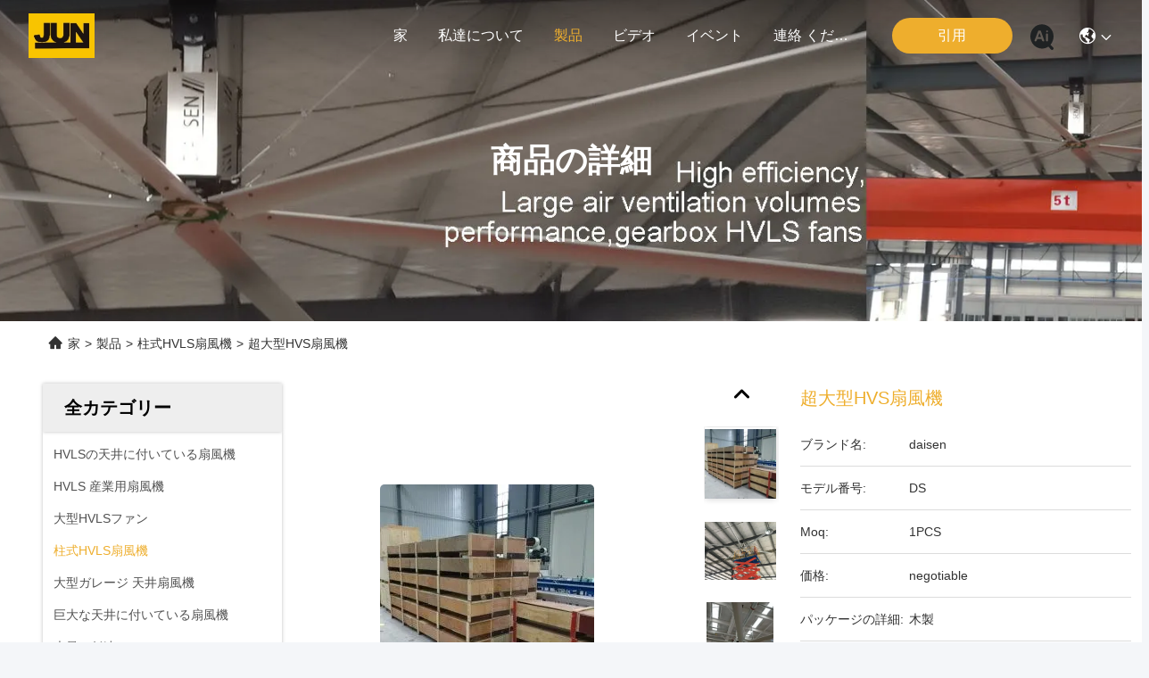

--- FILE ---
content_type: text/html
request_url: https://japanese.hvlsceiling-fan.com/quality-13367688-super-large-hvls-fans
body_size: 34966
content:

<!DOCTYPE html>
<html lang="ja">
<head>
	<meta charset="utf-8">
	<meta http-equiv="X-UA-Compatible" content="IE=edge">
	<meta name="viewport" content="width=device-width, initial-scale=1.0">
    <title>超大型HVS扇風機</title>
        <meta name="keywords" content="超大型のHVL扇風機, AC大型HVL扇風機, hvls 排気扇風機, 柱式HVLS扇風機" />
            <meta name="description" content="高品質 超大型HVS扇風機 中国から, 中国の主要製品市場 超大型のHVL扇風機 製品, 厳格な品質管理で AC大型HVL扇風機 工場, 高品質を生み出す hvls 排気扇風機 製品." />
    				<link rel='preload'
					  href=/photo/hvlsceiling-fan/sitetpl/style/commonV2.css?ver=1761016974 as='style'><link type='text/css' rel='stylesheet'
					  href=/photo/hvlsceiling-fan/sitetpl/style/commonV2.css?ver=1761016974 media='all'><meta property="og:title" content="超大型HVS扇風機" />
<meta property="og:description" content="高品質 超大型HVS扇風機 中国から, 中国の主要製品市場 超大型のHVL扇風機 製品, 厳格な品質管理で AC大型HVL扇風機 工場, 高品質を生み出す hvls 排気扇風機 製品." />
<meta property="og:type" content="product" />
<meta property="og:availability" content="instock" />
<meta property="og:site_name" content="Sichuan Junyi Industrial Equipment Co.,ltd" />
<meta property="og:url" content="https://japanese.hvlsceiling-fan.com/quality-13367688-super-large-hvls-fans" />
<meta property="og:image" content="https://japanese.hvlsceiling-fan.com/photo/ps31783430-super_large_hvls_fans.jpg" />
<link rel="canonical" href="https://japanese.hvlsceiling-fan.com/quality-13367688-super-large-hvls-fans" />
<link rel="stylesheet" type="text/css" href="/js/guidefirstcommon.css" />
<style type="text/css">
/*<![CDATA[*/
.consent__cookie {position: fixed;top: 0;left: 0;width: 100%;height: 0%;z-index: 100000;}.consent__cookie_bg {position: fixed;top: 0;left: 0;width: 100%;height: 100%;background: #000;opacity: .6;display: none }.consent__cookie_rel {position: fixed;bottom:0;left: 0;width: 100%;background: #fff;display: -webkit-box;display: -ms-flexbox;display: flex;flex-wrap: wrap;padding: 24px 80px;-webkit-box-sizing: border-box;box-sizing: border-box;-webkit-box-pack: justify;-ms-flex-pack: justify;justify-content: space-between;-webkit-transition: all ease-in-out .3s;transition: all ease-in-out .3s }.consent__close {position: absolute;top: 20px;right: 20px;cursor: pointer }.consent__close svg {fill: #777 }.consent__close:hover svg {fill: #000 }.consent__cookie_box {flex: 1;word-break: break-word;}.consent__warm {color: #777;font-size: 16px;margin-bottom: 12px;line-height: 19px }.consent__title {color: #333;font-size: 20px;font-weight: 600;margin-bottom: 12px;line-height: 23px }.consent__itxt {color: #333;font-size: 14px;margin-bottom: 12px;display: -webkit-box;display: -ms-flexbox;display: flex;-webkit-box-align: center;-ms-flex-align: center;align-items: center }.consent__itxt i {display: -webkit-inline-box;display: -ms-inline-flexbox;display: inline-flex;width: 28px;height: 28px;border-radius: 50%;background: #e0f9e9;margin-right: 8px;-webkit-box-align: center;-ms-flex-align: center;align-items: center;-webkit-box-pack: center;-ms-flex-pack: center;justify-content: center }.consent__itxt svg {fill: #3ca860 }.consent__txt {color: #a6a6a6;font-size: 14px;margin-bottom: 8px;line-height: 17px }.consent__btns {display: -webkit-box;display: -ms-flexbox;display: flex;-webkit-box-orient: vertical;-webkit-box-direction: normal;-ms-flex-direction: column;flex-direction: column;-webkit-box-pack: center;-ms-flex-pack: center;justify-content: center;flex-shrink: 0;}.consent__btn {width: 280px;height: 40px;line-height: 40px;text-align: center;background: #3ca860;color: #fff;border-radius: 4px;margin: 8px 0;-webkit-box-sizing: border-box;box-sizing: border-box;cursor: pointer;font-size:14px}.consent__btn:hover {background: #00823b }.consent__btn.empty {color: #3ca860;border: 1px solid #3ca860;background: #fff }.consent__btn.empty:hover {background: #3ca860;color: #fff }.open .consent__cookie_bg {display: block }.open .consent__cookie_rel {bottom: 0 }@media (max-width: 760px) {.consent__btns {width: 100%;align-items: center;}.consent__cookie_rel {padding: 20px 24px }}.consent__cookie.open {display: block;}.consent__cookie {display: none;}
/*]]>*/
</style>
<style type="text/css">
/*<![CDATA[*/
@media only screen and (max-width:640px){.contact_now_dialog .content-wrap .desc{background-image:url(/images/cta_images/bg_s.png) !important}}.contact_now_dialog .content-wrap .content-wrap_header .cta-close{background-image:url(/images/cta_images/sprite.png) !important}.contact_now_dialog .content-wrap .desc{background-image:url(/images/cta_images/bg_l.png) !important}.contact_now_dialog .content-wrap .cta-btn i{background-image:url(/images/cta_images/sprite.png) !important}.contact_now_dialog .content-wrap .head-tip img{content:url(/images/cta_images/cta_contact_now.png) !important}.cusim{background-image:url(/images/imicon/im.svg) !important}.cuswa{background-image:url(/images/imicon/wa.png) !important}.cusall{background-image:url(/images/imicon/allchat.svg) !important}
/*]]>*/
</style>
<script type="text/javascript" src="/js/guidefirstcommon.js"></script>
<script type="text/javascript">
/*<![CDATA[*/
window.isvideotpl = 0;window.detailurl = '';
var colorUrl = '';var isShowGuide = 2;var showGuideColor = 0;var im_appid = 10003;var im_msg="Good day, what product are you looking for?";

var cta_cid = 50178;var use_defaulProductInfo = 1;var cta_pid = 13367688;var test_company = 0;var webim_domain = '';var company_type = 26;var cta_equipment = 'pc'; var setcookie = 'setwebimCookie(68336,13367688,26)'; var whatsapplink = "https://wa.me/8613183592238?text=Hi%2C+I%27m+interested+in+%E8%B6%85%E5%A4%A7%E5%9E%8BHVS%E6%89%87%E9%A2%A8%E6%A9%9F."; function insertMeta(){var str = '<meta name="mobile-web-app-capable" content="yes" /><meta name="viewport" content="width=device-width, initial-scale=1.0" />';document.head.insertAdjacentHTML('beforeend',str);} var element = document.querySelector('a.footer_webim_a[href="/webim/webim_tab.html"]');if (element) {element.parentNode.removeChild(element);}

var colorUrl = '';
var aisearch = 0;
var selfUrl = '';
window.playerReportUrl='/vod/view_count/report';
var query_string = ["Products","Detail","1"];
var g_tp = '';
var customtplcolor = 99740;
var str_chat = 'チャット';
				var str_call_now = '今すぐ電話する';
var str_chat_now = '今からお話し';
var str_contact1 = '最高 の 価格 を 入手 する';var str_chat_lang='japanese';var str_contact2 = '価格を取得する';var str_contact2 = '最高価格';var str_contact = '接触';
window.predomainsub = "";
/*]]>*/
</script>
</head>
<body>
<img src="/logo.gif" style="display:none" alt="logo"/>
<a style="display: none!important;" title="Sichuan Junyi Industrial Equipment Co.,ltd" class="float-inquiry" href="/contactnow.html" onclick='setinquiryCookie("{\"showproduct\":1,\"pid\":\"13367688\",\"name\":\"\\u8d85\\u5927\\u578bHVS\\u6247\\u98a8\\u6a5f\",\"source_url\":\"\\/quality-13367688-super-large-hvls-fans\",\"picurl\":\"\\/photo\\/pd31783430-super_large_hvls_fans.jpg\",\"propertyDetail\":[[\"HS\\u30b3\\u30fc\\u30c9\",\"8414591000\"],[\"\\u6e2f\",\"\\u5e83\\u5dde,\\u4e2d\\u56fd\"],[\"\\u8f38\\u9001\\u30d1\\u30c3\\u30b1\\u30fc\\u30b8\",\"\\u6728\\u88fd\\u306e\\u30d1\\u30c3\\u30b1\\u30fc\\u30b8\"],[\"\\u96fb\\u6d41\\u30bf\\u30a4\\u30d7\",\"AC\"]],\"company_name\":null,\"picurl_c\":\"\\/photo\\/pc31783430-super_large_hvls_fans.jpg\",\"price\":\"negotiable\",\"username\":\"Jacky Wu\",\"viewTime\":\"\\u6700\\u7d42\\u30ed\\u30b0\\u30a4\\u30f3 : 0 \\u6642\\u9593 21 \\u5206\\u524d \\u524d\",\"subject\":\"\\u4f55\\u304cCIF\\u306e\\u4fa1\\u683c\\u306f\\u3042\\u306a\\u305f\\u306e\\u8d85\\u5927\\u578bHVS\\u6247\\u98a8\\u6a5f\",\"countrycode\":\"\"}");'></a>
<script>
var originProductInfo = '';
var originProductInfo = {"showproduct":1,"pid":"13367688","name":"\u8d85\u5927\u578bHVS\u6247\u98a8\u6a5f","source_url":"\/quality-13367688-super-large-hvls-fans","picurl":"\/photo\/pd31783430-super_large_hvls_fans.jpg","propertyDetail":[["HS\u30b3\u30fc\u30c9","8414591000"],["\u6e2f","\u5e83\u5dde,\u4e2d\u56fd"],["\u8f38\u9001\u30d1\u30c3\u30b1\u30fc\u30b8","\u6728\u88fd\u306e\u30d1\u30c3\u30b1\u30fc\u30b8"],["\u96fb\u6d41\u30bf\u30a4\u30d7","AC"]],"company_name":null,"picurl_c":"\/photo\/pc31783430-super_large_hvls_fans.jpg","price":"negotiable","username":"Jacky Wu","viewTime":"\u6700\u7d42\u30ed\u30b0\u30a4\u30f3 : 0 \u6642\u9593 21 \u5206\u524d \u524d","subject":"\u3069\u3046\u304b\u306e\u8a73\u7d30\u60c5\u5831\u3092\u9001\u4fe1\u3059\u308b\u8d85\u5927\u578bHVS\u6247\u98a8\u6a5f","countrycode":""};
var save_url = "/contactsave.html";
var update_url = "/updateinquiry.html";
var productInfo = {};
var defaulProductInfo = {};
var myDate = new Date();
var curDate = myDate.getFullYear()+'-'+(parseInt(myDate.getMonth())+1)+'-'+myDate.getDate();
var message = '';
var default_pop = 1;
var leaveMessageDialog = document.getElementsByClassName('leave-message-dialog')[0]; // 获取弹层
var _$$ = function (dom) {
    return document.querySelectorAll(dom);
};
resInfo = originProductInfo;
resInfo['name'] = resInfo['name'] || '';
defaulProductInfo.pid = resInfo['pid'];
defaulProductInfo.productName = resInfo['name'] ?? '';
defaulProductInfo.productInfo = resInfo['propertyDetail'];
defaulProductInfo.productImg = resInfo['picurl_c'];
defaulProductInfo.subject = resInfo['subject'] ?? '';
defaulProductInfo.productImgAlt = resInfo['name'] ?? '';
var inquirypopup_tmp = 1;
var message = '親愛な、'+'\r\n'+"に興味があります"+' '+trim(resInfo['name'])+", タイプ、サイズ、MOQ、素材などの詳細を送っていただけませんか。"+'\r\n'+"ありがとう！"+'\r\n'+"お返事を待って。";
var message_1 = '親愛な、'+'\r\n'+"に興味があります"+' '+trim(resInfo['name'])+", タイプ、サイズ、MOQ、素材などの詳細を送っていただけませんか。"+'\r\n'+"ありがとう！"+'\r\n'+"お返事を待って。";
var message_2 = 'こんにちは、'+'\r\n'+"を探しています"+' '+trim(resInfo['name'])+", 価格、仕様、写真を送ってください。"+'\r\n'+"迅速な対応をお願いいたします。"+'\r\n'+"詳細については、お気軽にお問い合わせください。"+'\r\n'+"どうもありがとう。";
var message_3 = 'こんにちは、'+'\r\n'+trim(resInfo['name'])+' '+"私の期待に応えます。"+'\r\n'+"最安値とその他の製品情報を教えてください。"+'\r\n'+"私のメールで私に連絡してください。"+'\r\n'+"どうもありがとう。";

var message_4 = '親愛な、'+'\r\n'+"あなたのFOB価格はいくらですか"+' '+trim(resInfo['name'])+'?'+'\r\n'+"最も近いポート名はどれですか？"+'\r\n'+"できるだけ早く返信してください。詳細情報を共有することをお勧めします。"+'\r\n'+"よろしく！";
var message_5 = 'こんにちは、'+'\r\n'+"私はあなたにとても興味があります"+' '+trim(resInfo['name'])+'.'+'\r\n'+"商品詳細を送ってください。"+'\r\n'+"迅速な返信をお待ちしております。"+'\r\n'+"お気軽にメールでご連絡ください。"+'\r\n'+"よろしく！";

var message_6 = '親愛な、'+'\r\n'+"あなたの情報を教えてください"+' '+trim(resInfo['name'])+", タイプ、サイズ、素材、そしてもちろん最高の価格など。"+'\r\n'+"迅速な返信をお待ちしております。"+'\r\n'+"ありがとう!";
var message_7 = '親愛な、'+'\r\n'+"供給できますか"+' '+trim(resInfo['name'])+" わたしたちのため？"+'\r\n'+"まず、価格表といくつかの製品の詳細が必要です。"+'\r\n'+"早急にご返信をお待ちしております。"+'\r\n'+"どうもありがとうございました。";
var message_8 = 'こんにちは、'+'\r\n'+"を探しています"+' '+trim(resInfo['name'])+", より詳細な製品情報を教えてください。"+'\r\n'+"私はあなたの返事を楽しみにしています。"+'\r\n'+"ありがとう!";
var message_9 = 'こんにちは、'+'\r\n'+"きみの"+' '+trim(resInfo['name'])+" 私の要件を非常によく満たしています。"+'\r\n'+"価格、仕様を送ってください、同様のモデルでOKです。"+'\r\n'+"お気軽にご相談ください。"+'\r\n'+"ありがとう！";
var message_10 = '親愛な、'+'\r\n'+"の詳細と見積もりについてもっと知りたい"+' '+trim(resInfo['name'])+'.'+'\r\n'+"自由に連絡してください。"+'\r\n'+"よろしく！";

var r = getRandom(1,10);

defaulProductInfo.message = eval("message_"+r);
    defaulProductInfo.message = eval("message_"+r);
        var mytAjax = {

    post: function(url, data, fn) {
        var xhr = new XMLHttpRequest();
        xhr.open("POST", url, true);
        xhr.setRequestHeader("Content-Type", "application/x-www-form-urlencoded;charset=UTF-8");
        xhr.setRequestHeader("X-Requested-With", "XMLHttpRequest");
        xhr.setRequestHeader('Content-Type','text/plain;charset=UTF-8');
        xhr.onreadystatechange = function() {
            if(xhr.readyState == 4 && (xhr.status == 200 || xhr.status == 304)) {
                fn.call(this, xhr.responseText);
            }
        };
        xhr.send(data);
    },

    postform: function(url, data, fn) {
        var xhr = new XMLHttpRequest();
        xhr.open("POST", url, true);
        xhr.setRequestHeader("X-Requested-With", "XMLHttpRequest");
        xhr.onreadystatechange = function() {
            if(xhr.readyState == 4 && (xhr.status == 200 || xhr.status == 304)) {
                fn.call(this, xhr.responseText);
            }
        };
        xhr.send(data);
    }
};
/*window.onload = function(){
    leaveMessageDialog = document.getElementsByClassName('leave-message-dialog')[0];
    if (window.localStorage.recordDialogStatus=='undefined' || (window.localStorage.recordDialogStatus!='undefined' && window.localStorage.recordDialogStatus != curDate)) {
        setTimeout(function(){
            if(parseInt(inquirypopup_tmp%10) == 1){
                creatDialog(defaulProductInfo, 1);
            }
        }, 6000);
    }
};*/
function trim(str)
{
    str = str.replace(/(^\s*)/g,"");
    return str.replace(/(\s*$)/g,"");
};
function getRandom(m,n){
    var num = Math.floor(Math.random()*(m - n) + n);
    return num;
};
function strBtn(param) {

    var starattextarea = document.getElementById("textareamessage").value.length;
    var email = document.getElementById("startEmail").value;

    var default_tip = document.querySelectorAll(".watermark_container").length;
    if (20 < starattextarea && starattextarea < 3000) {
        if(default_tip>0){
            document.getElementById("textareamessage1").parentNode.parentNode.nextElementSibling.style.display = "none";
        }else{
            document.getElementById("textareamessage1").parentNode.nextElementSibling.style.display = "none";
        }

    } else {
        if(default_tip>0){
            document.getElementById("textareamessage1").parentNode.parentNode.nextElementSibling.style.display = "block";
        }else{
            document.getElementById("textareamessage1").parentNode.nextElementSibling.style.display = "block";
        }

        return;
    }

    // var re = /^([a-zA-Z0-9_-])+@([a-zA-Z0-9_-])+\.([a-zA-Z0-9_-])+/i;/*邮箱不区分大小写*/
    var re = /^[a-zA-Z0-9][\w-]*(\.?[\w-]+)*@[a-zA-Z0-9-]+(\.[a-zA-Z0-9]+)+$/i;
    if (!re.test(email)) {
        document.getElementById("startEmail").nextElementSibling.style.display = "block";
        return;
    } else {
        document.getElementById("startEmail").nextElementSibling.style.display = "none";
    }

    var subject = document.getElementById("pop_subject").value;
    var pid = document.getElementById("pop_pid").value;
    var message = document.getElementById("textareamessage").value;
    var sender_email = document.getElementById("startEmail").value;
    var tel = '';
    if (document.getElementById("tel0") != undefined && document.getElementById("tel0") != '')
        tel = document.getElementById("tel0").value;
    var form_serialize = '&tel='+tel;

    form_serialize = form_serialize.replace(/\+/g, "%2B");
    mytAjax.post(save_url,"pid="+pid+"&subject="+subject+"&email="+sender_email+"&message="+(message)+form_serialize,function(res){
        var mes = JSON.parse(res);
        if(mes.status == 200){
            var iid = mes.iid;
            document.getElementById("pop_iid").value = iid;
            document.getElementById("pop_uuid").value = mes.uuid;

            if(typeof gtag_report_conversion === "function"){
                gtag_report_conversion();//执行统计js代码
            }
            if(typeof fbq === "function"){
                fbq('track','Purchase');//执行统计js代码
            }
        }
    });
    for (var index = 0; index < document.querySelectorAll(".dialog-content-pql").length; index++) {
        document.querySelectorAll(".dialog-content-pql")[index].style.display = "none";
    };
    $('#idphonepql').val(tel);
    document.getElementById("dialog-content-pql-id").style.display = "block";
    ;
};
function twoBtnOk(param) {

    var selectgender = document.getElementById("Mr").innerHTML;
    var iid = document.getElementById("pop_iid").value;
    var sendername = document.getElementById("idnamepql").value;
    var senderphone = document.getElementById("idphonepql").value;
    var sendercname = document.getElementById("idcompanypql").value;
    var uuid = document.getElementById("pop_uuid").value;
    var gender = 2;
    if(selectgender == 'Mr.') gender = 0;
    if(selectgender == 'Mrs.') gender = 1;
    var pid = document.getElementById("pop_pid").value;
    var form_serialize = '';

        form_serialize = form_serialize.replace(/\+/g, "%2B");

    mytAjax.post(update_url,"iid="+iid+"&gender="+gender+"&uuid="+uuid+"&name="+(sendername)+"&tel="+(senderphone)+"&company="+(sendercname)+form_serialize,function(res){});

    for (var index = 0; index < document.querySelectorAll(".dialog-content-pql").length; index++) {
        document.querySelectorAll(".dialog-content-pql")[index].style.display = "none";
    };
    document.getElementById("dialog-content-pql-ok").style.display = "block";

};
function toCheckMust(name) {
    $('#'+name+'error').hide();
}
function handClidk(param) {
    var starattextarea = document.getElementById("textareamessage1").value.length;
    var email = document.getElementById("startEmail1").value;
    var default_tip = document.querySelectorAll(".watermark_container").length;
    if (20 < starattextarea && starattextarea < 3000) {
        if(default_tip>0){
            document.getElementById("textareamessage1").parentNode.parentNode.nextElementSibling.style.display = "none";
        }else{
            document.getElementById("textareamessage1").parentNode.nextElementSibling.style.display = "none";
        }

    } else {
        if(default_tip>0){
            document.getElementById("textareamessage1").parentNode.parentNode.nextElementSibling.style.display = "block";
        }else{
            document.getElementById("textareamessage1").parentNode.nextElementSibling.style.display = "block";
        }

        return;
    }

    // var re = /^([a-zA-Z0-9_-])+@([a-zA-Z0-9_-])+\.([a-zA-Z0-9_-])+/i;
    var re = /^[a-zA-Z0-9][\w-]*(\.?[\w-]+)*@[a-zA-Z0-9-]+(\.[a-zA-Z0-9]+)+$/i;
    if (!re.test(email)) {
        document.getElementById("startEmail1").nextElementSibling.style.display = "block";
        return;
    } else {
        document.getElementById("startEmail1").nextElementSibling.style.display = "none";
    }

    var subject = document.getElementById("pop_subject").value;
    var pid = document.getElementById("pop_pid").value;
    var message = document.getElementById("textareamessage1").value;
    var sender_email = document.getElementById("startEmail1").value;
    var form_serialize = tel = '';
    if (document.getElementById("tel1") != undefined && document.getElementById("tel1") != '')
        tel = document.getElementById("tel1").value;
        mytAjax.post(save_url,"email="+sender_email+"&tel="+tel+"&pid="+pid+"&message="+message+"&subject="+subject+form_serialize,function(res){

        var mes = JSON.parse(res);
        if(mes.status == 200){
            var iid = mes.iid;
            document.getElementById("pop_iid").value = iid;
            document.getElementById("pop_uuid").value = mes.uuid;
            if(typeof gtag_report_conversion === "function"){
                gtag_report_conversion();//执行统计js代码
            }
        }

    });
    for (var index = 0; index < document.querySelectorAll(".dialog-content-pql").length; index++) {
        document.querySelectorAll(".dialog-content-pql")[index].style.display = "none";
    };
    $('#idphonepql').val(tel);
    document.getElementById("dialog-content-pql-id").style.display = "block";

};
window.addEventListener('load', function () {
    $('.checkbox-wrap label').each(function(){
        if($(this).find('input').prop('checked')){
            $(this).addClass('on')
        }else {
            $(this).removeClass('on')
        }
    })
    $(document).on('click', '.checkbox-wrap label' , function(ev){
        if (ev.target.tagName.toUpperCase() != 'INPUT') {
            $(this).toggleClass('on')
        }
    })
})

function hand_video(pdata) {
    data = JSON.parse(pdata);
    productInfo.productName = data.productName;
    productInfo.productInfo = data.productInfo;
    productInfo.productImg = data.productImg;
    productInfo.subject = data.subject;

    var message = '親愛な、'+'\r\n'+"に興味があります"+' '+trim(data.productName)+", タイプ、サイズ、数量、素材などの詳細を送っていただけませんか。"+'\r\n'+"ありがとう！"+'\r\n'+"お返事を待って。";

    var message = '親愛な、'+'\r\n'+"に興味があります"+' '+trim(data.productName)+", タイプ、サイズ、MOQ、素材などの詳細を送っていただけませんか。"+'\r\n'+"ありがとう！"+'\r\n'+"お返事を待って。";
    var message_1 = '親愛な、'+'\r\n'+"に興味があります"+' '+trim(data.productName)+", タイプ、サイズ、MOQ、素材などの詳細を送っていただけませんか。"+'\r\n'+"ありがとう！"+'\r\n'+"お返事を待って。";
    var message_2 = 'こんにちは、'+'\r\n'+"を探しています"+' '+trim(data.productName)+", 価格、仕様、写真を送ってください。"+'\r\n'+"迅速な対応をお願いいたします。"+'\r\n'+"詳細については、お気軽にお問い合わせください。"+'\r\n'+"どうもありがとう。";
    var message_3 = 'こんにちは、'+'\r\n'+trim(data.productName)+' '+"私の期待に応えます。"+'\r\n'+"最安値とその他の製品情報を教えてください。"+'\r\n'+"私のメールで私に連絡してください。"+'\r\n'+"どうもありがとう。";

    var message_4 = '親愛な、'+'\r\n'+"あなたのFOB価格はいくらですか"+' '+trim(data.productName)+'?'+'\r\n'+"最も近いポート名はどれですか？"+'\r\n'+"できるだけ早く返信してください。詳細情報を共有することをお勧めします。"+'\r\n'+"よろしく！";
    var message_5 = 'こんにちは、'+'\r\n'+"私はあなたにとても興味があります"+' '+trim(data.productName)+'.'+'\r\n'+"商品詳細を送ってください。"+'\r\n'+"迅速な返信をお待ちしております。"+'\r\n'+"お気軽にメールでご連絡ください。"+'\r\n'+"よろしく！";

    var message_6 = '親愛な、'+'\r\n'+"あなたの情報を教えてください"+' '+trim(data.productName)+", タイプ、サイズ、素材、そしてもちろん最高の価格など。"+'\r\n'+"迅速な返信をお待ちしております。"+'\r\n'+"ありがとう!";
    var message_7 = '親愛な、'+'\r\n'+"供給できますか"+' '+trim(data.productName)+" わたしたちのため？"+'\r\n'+"まず、価格表といくつかの製品の詳細が必要です。"+'\r\n'+"早急にご返信をお待ちしております。"+'\r\n'+"どうもありがとうございました。";
    var message_8 = 'こんにちは、'+'\r\n'+"を探しています"+' '+trim(data.productName)+", より詳細な製品情報を教えてください。"+'\r\n'+"私はあなたの返事を楽しみにしています。"+'\r\n'+"ありがとう!";
    var message_9 = 'こんにちは、'+'\r\n'+"きみの"+' '+trim(data.productName)+" 私の要件を非常によく満たしています。"+'\r\n'+"価格、仕様を送ってください、同様のモデルでOKです。"+'\r\n'+"お気軽にご相談ください。"+'\r\n'+"ありがとう！";
    var message_10 = '親愛な、'+'\r\n'+"の詳細と見積もりについてもっと知りたい"+' '+trim(data.productName)+'.'+'\r\n'+"自由に連絡してください。"+'\r\n'+"よろしく！";

    var r = getRandom(1,10);

    productInfo.message = eval("message_"+r);
            if(parseInt(inquirypopup_tmp/10) == 1){
        productInfo.message = "";
    }
    productInfo.pid = data.pid;
    creatDialog(productInfo, 2);
};

function handDialog(pdata) {
    data = JSON.parse(pdata);
    productInfo.productName = data.productName;
    productInfo.productInfo = data.productInfo;
    productInfo.productImg = data.productImg;
    productInfo.subject = data.subject;

    var message = '親愛な、'+'\r\n'+"に興味があります"+' '+trim(data.productName)+", タイプ、サイズ、数量、素材などの詳細を送っていただけませんか。"+'\r\n'+"ありがとう！"+'\r\n'+"お返事を待って。";

    var message = '親愛な、'+'\r\n'+"に興味があります"+' '+trim(data.productName)+", タイプ、サイズ、MOQ、素材などの詳細を送っていただけませんか。"+'\r\n'+"ありがとう！"+'\r\n'+"お返事を待って。";
    var message_1 = '親愛な、'+'\r\n'+"に興味があります"+' '+trim(data.productName)+", タイプ、サイズ、MOQ、素材などの詳細を送っていただけませんか。"+'\r\n'+"ありがとう！"+'\r\n'+"お返事を待って。";
    var message_2 = 'こんにちは、'+'\r\n'+"を探しています"+' '+trim(data.productName)+", 価格、仕様、写真を送ってください。"+'\r\n'+"迅速な対応をお願いいたします。"+'\r\n'+"詳細については、お気軽にお問い合わせください。"+'\r\n'+"どうもありがとう。";
    var message_3 = 'こんにちは、'+'\r\n'+trim(data.productName)+' '+"私の期待に応えます。"+'\r\n'+"最安値とその他の製品情報を教えてください。"+'\r\n'+"私のメールで私に連絡してください。"+'\r\n'+"どうもありがとう。";

    var message_4 = '親愛な、'+'\r\n'+"あなたのFOB価格はいくらですか"+' '+trim(data.productName)+'?'+'\r\n'+"最も近いポート名はどれですか？"+'\r\n'+"できるだけ早く返信してください。詳細情報を共有することをお勧めします。"+'\r\n'+"よろしく！";
    var message_5 = 'こんにちは、'+'\r\n'+"私はあなたにとても興味があります"+' '+trim(data.productName)+'.'+'\r\n'+"商品詳細を送ってください。"+'\r\n'+"迅速な返信をお待ちしております。"+'\r\n'+"お気軽にメールでご連絡ください。"+'\r\n'+"よろしく！";

    var message_6 = '親愛な、'+'\r\n'+"あなたの情報を教えてください"+' '+trim(data.productName)+", タイプ、サイズ、素材、そしてもちろん最高の価格など。"+'\r\n'+"迅速な返信をお待ちしております。"+'\r\n'+"ありがとう!";
    var message_7 = '親愛な、'+'\r\n'+"供給できますか"+' '+trim(data.productName)+" わたしたちのため？"+'\r\n'+"まず、価格表といくつかの製品の詳細が必要です。"+'\r\n'+"早急にご返信をお待ちしております。"+'\r\n'+"どうもありがとうございました。";
    var message_8 = 'こんにちは、'+'\r\n'+"を探しています"+' '+trim(data.productName)+", より詳細な製品情報を教えてください。"+'\r\n'+"私はあなたの返事を楽しみにしています。"+'\r\n'+"ありがとう!";
    var message_9 = 'こんにちは、'+'\r\n'+"きみの"+' '+trim(data.productName)+" 私の要件を非常によく満たしています。"+'\r\n'+"価格、仕様を送ってください、同様のモデルでOKです。"+'\r\n'+"お気軽にご相談ください。"+'\r\n'+"ありがとう！";
    var message_10 = '親愛な、'+'\r\n'+"の詳細と見積もりについてもっと知りたい"+' '+trim(data.productName)+'.'+'\r\n'+"自由に連絡してください。"+'\r\n'+"よろしく！";

    var r = getRandom(1,10);
    productInfo.message = eval("message_"+r);
            if(parseInt(inquirypopup_tmp/10) == 1){
        productInfo.message = "";
    }
    productInfo.pid = data.pid;
    creatDialog(productInfo, 2);
};

function closepql(param) {

    leaveMessageDialog.style.display = 'none';
};

function closepql2(param) {

    for (var index = 0; index < document.querySelectorAll(".dialog-content-pql").length; index++) {
        document.querySelectorAll(".dialog-content-pql")[index].style.display = "none";
    };
    document.getElementById("dialog-content-pql-ok").style.display = "block";
};

function decodeHtmlEntities(str) {
    var tempElement = document.createElement('div');
    tempElement.innerHTML = str;
    return tempElement.textContent || tempElement.innerText || '';
}

function initProduct(productInfo,type){

    productInfo.productName = decodeHtmlEntities(productInfo.productName);
    productInfo.message = decodeHtmlEntities(productInfo.message);

    leaveMessageDialog = document.getElementsByClassName('leave-message-dialog')[0];
    leaveMessageDialog.style.display = "block";
    if(type == 3){
        var popinquiryemail = document.getElementById("popinquiryemail").value;
        _$$("#startEmail1")[0].value = popinquiryemail;
    }else{
        _$$("#startEmail1")[0].value = "";
    }
    _$$("#startEmail")[0].value = "";
    _$$("#idnamepql")[0].value = "";
    _$$("#idphonepql")[0].value = "";
    _$$("#idcompanypql")[0].value = "";

    _$$("#pop_pid")[0].value = productInfo.pid;
    _$$("#pop_subject")[0].value = productInfo.subject;
    
    if(parseInt(inquirypopup_tmp/10) == 1){
        productInfo.message = "";
    }

    _$$("#textareamessage1")[0].value = productInfo.message;
    _$$("#textareamessage")[0].value = productInfo.message;

    _$$("#dialog-content-pql-id .titlep")[0].innerHTML = productInfo.productName;
    _$$("#dialog-content-pql-id img")[0].setAttribute("src", productInfo.productImg);
    _$$("#dialog-content-pql-id img")[0].setAttribute("alt", productInfo.productImgAlt);

    _$$("#dialog-content-pql-id-hand img")[0].setAttribute("src", productInfo.productImg);
    _$$("#dialog-content-pql-id-hand img")[0].setAttribute("alt", productInfo.productImgAlt);
    _$$("#dialog-content-pql-id-hand .titlep")[0].innerHTML = productInfo.productName;

    if (productInfo.productInfo.length > 0) {
        var ul2, ul;
        ul = document.createElement("ul");
        for (var index = 0; index < productInfo.productInfo.length; index++) {
            var el = productInfo.productInfo[index];
            var li = document.createElement("li");
            var span1 = document.createElement("span");
            span1.innerHTML = el[0] + ":";
            var span2 = document.createElement("span");
            span2.innerHTML = el[1];
            li.appendChild(span1);
            li.appendChild(span2);
            ul.appendChild(li);

        }
        ul2 = ul.cloneNode(true);
        if (type === 1) {
            _$$("#dialog-content-pql-id .left")[0].replaceChild(ul, _$$("#dialog-content-pql-id .left ul")[0]);
        } else {
            _$$("#dialog-content-pql-id-hand .left")[0].replaceChild(ul2, _$$("#dialog-content-pql-id-hand .left ul")[0]);
            _$$("#dialog-content-pql-id .left")[0].replaceChild(ul, _$$("#dialog-content-pql-id .left ul")[0]);
        }
    };
    for (var index = 0; index < _$$("#dialog-content-pql-id .right ul li").length; index++) {
        _$$("#dialog-content-pql-id .right ul li")[index].addEventListener("click", function (params) {
            _$$("#dialog-content-pql-id .right #Mr")[0].innerHTML = this.innerHTML
        }, false)

    };

};
function closeInquiryCreateDialog() {
    document.getElementById("xuanpan_dialog_box_pql").style.display = "none";
};
function showInquiryCreateDialog() {
    document.getElementById("xuanpan_dialog_box_pql").style.display = "block";
};
function submitPopInquiry(){
    var message = document.getElementById("inquiry_message").value;
    var email = document.getElementById("inquiry_email").value;
    var subject = defaulProductInfo.subject;
    var pid = defaulProductInfo.pid;
    if (email === undefined) {
        showInquiryCreateDialog();
        document.getElementById("inquiry_email").style.border = "1px solid red";
        return false;
    };
    if (message === undefined) {
        showInquiryCreateDialog();
        document.getElementById("inquiry_message").style.border = "1px solid red";
        return false;
    };
    if (email.search(/^\w+((-\w+)|(\.\w+))*\@[A-Za-z0-9]+((\.|-)[A-Za-z0-9]+)*\.[A-Za-z0-9]+$/) == -1) {
        document.getElementById("inquiry_email").style.border= "1px solid red";
        showInquiryCreateDialog();
        return false;
    } else {
        document.getElementById("inquiry_email").style.border= "";
    };
    if (message.length < 20 || message.length >3000) {
        showInquiryCreateDialog();
        document.getElementById("inquiry_message").style.border = "1px solid red";
        return false;
    } else {
        document.getElementById("inquiry_message").style.border = "";
    };
    var tel = '';
    if (document.getElementById("tel") != undefined && document.getElementById("tel") != '')
        tel = document.getElementById("tel").value;

    mytAjax.post(save_url,"pid="+pid+"&subject="+subject+"&email="+email+"&message="+(message)+'&tel='+tel,function(res){
        var mes = JSON.parse(res);
        if(mes.status == 200){
            var iid = mes.iid;
            document.getElementById("pop_iid").value = iid;
            document.getElementById("pop_uuid").value = mes.uuid;

        }
    });
    initProduct(defaulProductInfo);
    for (var index = 0; index < document.querySelectorAll(".dialog-content-pql").length; index++) {
        document.querySelectorAll(".dialog-content-pql")[index].style.display = "none";
    };
    $('#idphonepql').val(tel);
    document.getElementById("dialog-content-pql-id").style.display = "block";

};

//带附件上传
function submitPopInquiryfile(email_id,message_id,check_sort,name_id,phone_id,company_id,attachments){

    if(typeof(check_sort) == 'undefined'){
        check_sort = 0;
    }
    var message = document.getElementById(message_id).value;
    var email = document.getElementById(email_id).value;
    var attachments = document.getElementById(attachments).value;
    if(typeof(name_id) !== 'undefined' && name_id != ""){
        var name  = document.getElementById(name_id).value;
    }
    if(typeof(phone_id) !== 'undefined' && phone_id != ""){
        var phone = document.getElementById(phone_id).value;
    }
    if(typeof(company_id) !== 'undefined' && company_id != ""){
        var company = document.getElementById(company_id).value;
    }
    var subject = defaulProductInfo.subject;
    var pid = defaulProductInfo.pid;

    if(check_sort == 0){
        if (email === undefined) {
            showInquiryCreateDialog();
            document.getElementById(email_id).style.border = "1px solid red";
            return false;
        };
        if (message === undefined) {
            showInquiryCreateDialog();
            document.getElementById(message_id).style.border = "1px solid red";
            return false;
        };

        if (email.search(/^\w+((-\w+)|(\.\w+))*\@[A-Za-z0-9]+((\.|-)[A-Za-z0-9]+)*\.[A-Za-z0-9]+$/) == -1) {
            document.getElementById(email_id).style.border= "1px solid red";
            showInquiryCreateDialog();
            return false;
        } else {
            document.getElementById(email_id).style.border= "";
        };
        if (message.length < 20 || message.length >3000) {
            showInquiryCreateDialog();
            document.getElementById(message_id).style.border = "1px solid red";
            return false;
        } else {
            document.getElementById(message_id).style.border = "";
        };
    }else{

        if (message === undefined) {
            showInquiryCreateDialog();
            document.getElementById(message_id).style.border = "1px solid red";
            return false;
        };

        if (email === undefined) {
            showInquiryCreateDialog();
            document.getElementById(email_id).style.border = "1px solid red";
            return false;
        };

        if (message.length < 20 || message.length >3000) {
            showInquiryCreateDialog();
            document.getElementById(message_id).style.border = "1px solid red";
            return false;
        } else {
            document.getElementById(message_id).style.border = "";
        };

        if (email.search(/^\w+((-\w+)|(\.\w+))*\@[A-Za-z0-9]+((\.|-)[A-Za-z0-9]+)*\.[A-Za-z0-9]+$/) == -1) {
            document.getElementById(email_id).style.border= "1px solid red";
            showInquiryCreateDialog();
            return false;
        } else {
            document.getElementById(email_id).style.border= "";
        };

    };

    mytAjax.post(save_url,"pid="+pid+"&subject="+subject+"&email="+email+"&message="+message+"&company="+company+"&attachments="+attachments,function(res){
        var mes = JSON.parse(res);
        if(mes.status == 200){
            var iid = mes.iid;
            document.getElementById("pop_iid").value = iid;
            document.getElementById("pop_uuid").value = mes.uuid;

            if(typeof gtag_report_conversion === "function"){
                gtag_report_conversion();//执行统计js代码
            }
            if(typeof fbq === "function"){
                fbq('track','Purchase');//执行统计js代码
            }
        }
    });
    initProduct(defaulProductInfo);

    if(name !== undefined && name != ""){
        _$$("#idnamepql")[0].value = name;
    }

    if(phone !== undefined && phone != ""){
        _$$("#idphonepql")[0].value = phone;
    }

    if(company !== undefined && company != ""){
        _$$("#idcompanypql")[0].value = company;
    }

    for (var index = 0; index < document.querySelectorAll(".dialog-content-pql").length; index++) {
        document.querySelectorAll(".dialog-content-pql")[index].style.display = "none";
    };
    document.getElementById("dialog-content-pql-id").style.display = "block";

};
function submitPopInquiryByParam(email_id,message_id,check_sort,name_id,phone_id,company_id){

    if(typeof(check_sort) == 'undefined'){
        check_sort = 0;
    }

    var senderphone = '';
    var message = document.getElementById(message_id).value;
    var email = document.getElementById(email_id).value;
    if(typeof(name_id) !== 'undefined' && name_id != ""){
        var name  = document.getElementById(name_id).value;
    }
    if(typeof(phone_id) !== 'undefined' && phone_id != ""){
        var phone = document.getElementById(phone_id).value;
        senderphone = phone;
    }
    if(typeof(company_id) !== 'undefined' && company_id != ""){
        var company = document.getElementById(company_id).value;
    }
    var subject = defaulProductInfo.subject;
    var pid = defaulProductInfo.pid;

    if(check_sort == 0){
        if (email === undefined) {
            showInquiryCreateDialog();
            document.getElementById(email_id).style.border = "1px solid red";
            return false;
        };
        if (message === undefined) {
            showInquiryCreateDialog();
            document.getElementById(message_id).style.border = "1px solid red";
            return false;
        };

        if (email.search(/^\w+((-\w+)|(\.\w+))*\@[A-Za-z0-9]+((\.|-)[A-Za-z0-9]+)*\.[A-Za-z0-9]+$/) == -1) {
            document.getElementById(email_id).style.border= "1px solid red";
            showInquiryCreateDialog();
            return false;
        } else {
            document.getElementById(email_id).style.border= "";
        };
        if (message.length < 20 || message.length >3000) {
            showInquiryCreateDialog();
            document.getElementById(message_id).style.border = "1px solid red";
            return false;
        } else {
            document.getElementById(message_id).style.border = "";
        };
    }else{

        if (message === undefined) {
            showInquiryCreateDialog();
            document.getElementById(message_id).style.border = "1px solid red";
            return false;
        };

        if (email === undefined) {
            showInquiryCreateDialog();
            document.getElementById(email_id).style.border = "1px solid red";
            return false;
        };

        if (message.length < 20 || message.length >3000) {
            showInquiryCreateDialog();
            document.getElementById(message_id).style.border = "1px solid red";
            return false;
        } else {
            document.getElementById(message_id).style.border = "";
        };

        if (email.search(/^\w+((-\w+)|(\.\w+))*\@[A-Za-z0-9]+((\.|-)[A-Za-z0-9]+)*\.[A-Za-z0-9]+$/) == -1) {
            document.getElementById(email_id).style.border= "1px solid red";
            showInquiryCreateDialog();
            return false;
        } else {
            document.getElementById(email_id).style.border= "";
        };

    };

    var productsku = "";
    if($("#product_sku").length > 0){
        productsku = $("#product_sku").html();
    }

    mytAjax.post(save_url,"tel="+senderphone+"&pid="+pid+"&subject="+subject+"&email="+email+"&message="+message+"&messagesku="+encodeURI(productsku),function(res){
        var mes = JSON.parse(res);
        if(mes.status == 200){
            var iid = mes.iid;
            document.getElementById("pop_iid").value = iid;
            document.getElementById("pop_uuid").value = mes.uuid;

            if(typeof gtag_report_conversion === "function"){
                gtag_report_conversion();//执行统计js代码
            }
            if(typeof fbq === "function"){
                fbq('track','Purchase');//执行统计js代码
            }
        }
    });
    initProduct(defaulProductInfo);

    if(name !== undefined && name != ""){
        _$$("#idnamepql")[0].value = name;
    }

    if(phone !== undefined && phone != ""){
        _$$("#idphonepql")[0].value = phone;
    }

    if(company !== undefined && company != ""){
        _$$("#idcompanypql")[0].value = company;
    }

    for (var index = 0; index < document.querySelectorAll(".dialog-content-pql").length; index++) {
        document.querySelectorAll(".dialog-content-pql")[index].style.display = "none";

    };
    document.getElementById("dialog-content-pql-id").style.display = "block";

};

function creat_videoDialog(productInfo, type) {

    if(type == 1){
        if(default_pop != 1){
            return false;
        }
        window.localStorage.recordDialogStatus = curDate;
    }else{
        default_pop = 0;
    }
    initProduct(productInfo, type);
    if (type === 1) {
        // 自动弹出
        for (var index = 0; index < document.querySelectorAll(".dialog-content-pql").length; index++) {

            document.querySelectorAll(".dialog-content-pql")[index].style.display = "none";
        };
        document.getElementById("dialog-content-pql").style.display = "block";
    } else {
        // 手动弹出
        for (var index = 0; index < document.querySelectorAll(".dialog-content-pql").length; index++) {
            document.querySelectorAll(".dialog-content-pql")[index].style.display = "none";
        };
        document.getElementById("dialog-content-pql-id-hand").style.display = "block";
    }
}

function creatDialog(productInfo, type) {

    if(type == 1){
        if(default_pop != 1){
            return false;
        }
        window.localStorage.recordDialogStatus = curDate;
    }else{
        default_pop = 0;
    }
    initProduct(productInfo, type);
    if (type === 1) {
        // 自动弹出
        for (var index = 0; index < document.querySelectorAll(".dialog-content-pql").length; index++) {

            document.querySelectorAll(".dialog-content-pql")[index].style.display = "none";
        };
        document.getElementById("dialog-content-pql").style.display = "block";
    } else {
        // 手动弹出
        for (var index = 0; index < document.querySelectorAll(".dialog-content-pql").length; index++) {
            document.querySelectorAll(".dialog-content-pql")[index].style.display = "none";
        };
        document.getElementById("dialog-content-pql-id-hand").style.display = "block";
    }
}

//带邮箱信息打开询盘框 emailtype=1表示带入邮箱
function openDialog(emailtype){
    var type = 2;//不带入邮箱，手动弹出
    if(emailtype == 1){
        var popinquiryemail = document.getElementById("popinquiryemail").value;
        // var re = /^([a-zA-Z0-9_-])+@([a-zA-Z0-9_-])+\.([a-zA-Z0-9_-])+/i;
        var re = /^[a-zA-Z0-9][\w-]*(\.?[\w-]+)*@[a-zA-Z0-9-]+(\.[a-zA-Z0-9]+)+$/i;
        if (!re.test(popinquiryemail)) {
            //前端提示样式;
            showInquiryCreateDialog();
            document.getElementById("popinquiryemail").style.border = "1px solid red";
            return false;
        } else {
            //前端提示样式;
        }
        var type = 3;
    }
    creatDialog(defaulProductInfo,type);
}

//上传附件
function inquiryUploadFile(){
    var fileObj = document.querySelector("#fileId").files[0];
    //构建表单数据
    var formData = new FormData();
    var filesize = fileObj.size;
    if(filesize > 10485760 || filesize == 0) {
        document.getElementById("filetips").style.display = "block";
        return false;
    }else {
        document.getElementById("filetips").style.display = "none";
    }
    formData.append('popinquiryfile', fileObj);
    document.getElementById("quotefileform").reset();
    var save_url = "/inquiryuploadfile.html";
    mytAjax.postform(save_url,formData,function(res){
        var mes = JSON.parse(res);
        if(mes.status == 200){
            document.getElementById("uploader-file-info").innerHTML = document.getElementById("uploader-file-info").innerHTML + "<span class=op>"+mes.attfile.name+"<a class=delatt id=att"+mes.attfile.id+" onclick=delatt("+mes.attfile.id+");>Delete</a></span>";
            var nowattachs = document.getElementById("attachments").value;
            if( nowattachs !== ""){
                var attachs = JSON.parse(nowattachs);
                attachs[mes.attfile.id] = mes.attfile;
            }else{
                var attachs = {};
                attachs[mes.attfile.id] = mes.attfile;
            }
            document.getElementById("attachments").value = JSON.stringify(attachs);
        }
    });
}
//附件删除
function delatt(attid)
{
    var nowattachs = document.getElementById("attachments").value;
    if( nowattachs !== ""){
        var attachs = JSON.parse(nowattachs);
        if(attachs[attid] == ""){
            return false;
        }
        var formData = new FormData();
        var delfile = attachs[attid]['filename'];
        var save_url = "/inquirydelfile.html";
        if(delfile != "") {
            formData.append('delfile', delfile);
            mytAjax.postform(save_url, formData, function (res) {
                if(res !== "") {
                    var mes = JSON.parse(res);
                    if (mes.status == 200) {
                        delete attachs[attid];
                        document.getElementById("attachments").value = JSON.stringify(attachs);
                        var s = document.getElementById("att"+attid);
                        s.parentNode.remove();
                    }
                }
            });
        }
    }else{
        return false;
    }
}

</script>
<div class="leave-message-dialog" style="display: none">
<style>
    .leave-message-dialog .close:before, .leave-message-dialog .close:after{
        content:initial;
    }
</style>
<div class="dialog-content-pql" id="dialog-content-pql" style="display: none">
    <span class="close" onclick="closepql()"><img src="/images/close.png" alt="close"></span>
    <div class="title">
        <p class="firstp-pql">メッセージ</p>
        <p class="lastp-pql">折り返しご連絡いたします！</p>
    </div>
    <div class="form">
        <div class="textarea">
            <textarea style='font-family: robot;'  name="" id="textareamessage" cols="30" rows="10" style="margin-bottom:14px;width:100%"
                placeholder="お問い合わせ内容をご入力ください。"></textarea>
        </div>
        <p class="error-pql"> <span class="icon-pql"><img src="/images/error.png" alt="Sichuan Junyi Industrial Equipment Co.,ltd"></span> メッセージは20〜3,000文字にする必要があります。</p>
        <input id="startEmail" type="text" placeholder="あなたの電子メールに入って下さい" onkeydown="if(event.keyCode === 13){ strBtn();}">
        <p class="error-pql"><span class="icon-pql"><img src="/images/error.png" alt="Sichuan Junyi Industrial Equipment Co.,ltd"></span> メールを確認してください！ </p>
                <div class="operations">
            <div class='btn' id="submitStart" type="submit" onclick="strBtn()">送信</div>
        </div>
            </div>
</div>
<div class="dialog-content-pql dialog-content-pql-id" id="dialog-content-pql-id" style="display:none">
        <span class="close" onclick="closepql2()"><svg t="1648434466530" class="icon" viewBox="0 0 1024 1024" version="1.1" xmlns="http://www.w3.org/2000/svg" p-id="2198" width="16" height="16"><path d="M576 512l277.333333 277.333333-64 64-277.333333-277.333333L234.666667 853.333333 170.666667 789.333333l277.333333-277.333333L170.666667 234.666667 234.666667 170.666667l277.333333 277.333333L789.333333 170.666667 853.333333 234.666667 576 512z" fill="#444444" p-id="2199"></path></svg></span>
    <div class="left">
        <div class="img"><img></div>
        <p class="titlep"></p>
        <ul> </ul>
    </div>
    <div class="right">
                <p class="title">より多くの情報はより良いコミュニケーションを促進します。</p>
                <div style="position: relative;">
            <div class="mr"> <span id="Mr">氏</span>
                <ul>
                    <li>氏</li>
                    <li>ミセス</li>
                </ul>
            </div>
            <input style="text-indent: 80px;" type="text" id="idnamepql" placeholder="名前を入力してください">
        </div>
        <input type="text"  id="idphonepql"  placeholder="電話番号">
        <input type="text" id="idcompanypql"  placeholder="会社" onkeydown="if(event.keyCode === 13){ twoBtnOk();}">
                <div class="btn form_new" id="twoBtnOk" onclick="twoBtnOk()">OK</div>
    </div>
</div>

<div class="dialog-content-pql dialog-content-pql-ok" id="dialog-content-pql-ok" style="display:none">
        <span class="close" onclick="closepql()"><svg t="1648434466530" class="icon" viewBox="0 0 1024 1024" version="1.1" xmlns="http://www.w3.org/2000/svg" p-id="2198" width="16" height="16"><path d="M576 512l277.333333 277.333333-64 64-277.333333-277.333333L234.666667 853.333333 170.666667 789.333333l277.333333-277.333333L170.666667 234.666667 234.666667 170.666667l277.333333 277.333333L789.333333 170.666667 853.333333 234.666667 576 512z" fill="#444444" p-id="2199"></path></svg></span>
    <div class="duihaook"></div>
        <p class="title">正常に送信されました！</p>
        <p class="p1" style="text-align: center; font-size: 18px; margin-top: 14px;">折り返しご連絡いたします！</p>
    <div class="btn" onclick="closepql()" id="endOk" style="margin: 0 auto;margin-top: 50px;">OK</div>
</div>
<div class="dialog-content-pql dialog-content-pql-id dialog-content-pql-id-hand" id="dialog-content-pql-id-hand"
    style="display:none">
     <input type="hidden" name="pop_pid" id="pop_pid" value="0">
     <input type="hidden" name="pop_subject" id="pop_subject" value="">
     <input type="hidden" name="pop_iid" id="pop_iid" value="0">
     <input type="hidden" name="pop_uuid" id="pop_uuid" value="0">
        <span class="close" onclick="closepql()"><svg t="1648434466530" class="icon" viewBox="0 0 1024 1024" version="1.1" xmlns="http://www.w3.org/2000/svg" p-id="2198" width="16" height="16"><path d="M576 512l277.333333 277.333333-64 64-277.333333-277.333333L234.666667 853.333333 170.666667 789.333333l277.333333-277.333333L170.666667 234.666667 234.666667 170.666667l277.333333 277.333333L789.333333 170.666667 853.333333 234.666667 576 512z" fill="#444444" p-id="2199"></path></svg></span>
    <div class="left">
        <div class="img"><img></div>
        <p class="titlep"></p>
        <ul> </ul>
    </div>
    <div class="right" style="float:right">
                <div class="title">
            <p class="firstp-pql">メッセージ</p>
            <p class="lastp-pql">折り返しご連絡いたします！</p>
        </div>
                <div class="form">
            <div class="textarea">
                <textarea style='font-family: robot;' name="message" id="textareamessage1" cols="30" rows="10"
                    placeholder="お問い合わせ内容をご入力ください。"></textarea>
            </div>
            <p class="error-pql"> <span class="icon-pql"><img src="/images/error.png" alt="Sichuan Junyi Industrial Equipment Co.,ltd"></span> メッセージは20〜3,000文字にする必要があります。</p>

                            <input style="display:none" id="tel1" name="tel" type="text" oninput="value=value.replace(/[^0-9_+-]/g,'');" placeholder="電話番号">
                        <input id='startEmail1' name='email' data-type='1' type='text'
                   placeholder="あなたの電子メールに入って下さい"
                   onkeydown='if(event.keyCode === 13){ handClidk();}'>
            
            <p class='error-pql'><span class='icon-pql'>
                    <img src="/images/error.png" alt="Sichuan Junyi Industrial Equipment Co.,ltd"></span> メールを確認してください！            </p>

            <div class="operations">
                <div class='btn' id="submitStart1" type="submit" onclick="handClidk()">送信</div>
            </div>
        </div>
    </div>
</div>
</div>
<div id="xuanpan_dialog_box_pql" class="xuanpan_dialog_box_pql"
    style="display:none;background:rgba(0,0,0,.6);width:100%;height:100%;position: fixed;top:0;left:0;z-index: 999999;">
    <div class="box_pql"
      style="width:526px;height:206px;background:rgba(255,255,255,1);opacity:1;border-radius:4px;position: absolute;left: 50%;top: 50%;transform: translate(-50%,-50%);">
      <div onclick="closeInquiryCreateDialog()" class="close close_create_dialog"
        style="cursor: pointer;height:42px;width:40px;float:right;padding-top: 16px;"><span
          style="display: inline-block;width: 25px;height: 2px;background: rgb(114, 114, 114);transform: rotate(45deg); "><span
            style="display: block;width: 25px;height: 2px;background: rgb(114, 114, 114);transform: rotate(-90deg); "></span></span>
      </div>
      <div
        style="height: 72px; overflow: hidden; text-overflow: ellipsis; display:-webkit-box;-ebkit-line-clamp: 3;-ebkit-box-orient: vertical; margin-top: 58px; padding: 0 84px; font-size: 18px; color: rgba(51, 51, 51, 1); text-align: center; ">
        正確なメールアドレスと詳細な要求 (20-3000文字) を残してください.</div>
      <div onclick="closeInquiryCreateDialog()" class="close_create_dialog"
        style="width: 139px; height: 36px; background: rgba(253, 119, 34, 1); border-radius: 4px; margin: 16px auto; color: rgba(255, 255, 255, 1); font-size: 18px; line-height: 36px; text-align: center;">
        OK</div>
    </div>
</div>
<style type="text/css">.vr-asidebox {position: fixed; bottom: 290px; left: 16px; width: 160px; height: 90px; background: #eee; overflow: hidden; border: 4px solid rgba(4, 120, 237, 0.24); box-shadow: 0px 8px 16px rgba(0, 0, 0, 0.08); border-radius: 8px; display: none; z-index: 1000; } .vr-small {position: fixed; bottom: 290px; left: 16px; width: 72px; height: 90px; background: url(/images/ctm_icon_vr.png) no-repeat center; background-size: 69.5px; overflow: hidden; display: none; cursor: pointer; z-index: 1000; display: block; text-decoration: none; } .vr-group {position: relative; } .vr-animate {width: 160px; height: 90px; background: #eee; position: relative; } .js-marquee {/*margin-right: 0!important;*/ } .vr-link {position: absolute; top: 0; left: 0; width: 100%; height: 100%; display: none; } .vr-mask {position: absolute; top: 0px; left: 0px; width: 100%; height: 100%; display: block; background: #000; opacity: 0.4; } .vr-jump {position: absolute; top: 0px; left: 0px; width: 100%; height: 100%; display: block; background: url(/images/ctm_icon_see.png) no-repeat center center; background-size: 34px; font-size: 0; } .vr-close {position: absolute; top: 50%; right: 0px; width: 16px; height: 20px; display: block; transform: translate(0, -50%); background: rgba(255, 255, 255, 0.6); border-radius: 4px 0px 0px 4px; cursor: pointer; } .vr-close i {position: absolute; top: 0px; left: 0px; width: 100%; height: 100%; display: block; background: url(/images/ctm_icon_left.png) no-repeat center center; background-size: 16px; } .vr-group:hover .vr-link {display: block; } .vr-logo {position: absolute; top: 4px; left: 4px; width: 50px; height: 14px; background: url(/images/ctm_icon_vrshow.png) no-repeat; background-size: 48px; }
</style>

<div data-head='head'>
<div class="header_99721" data-script="/js/swiper-bundle.min.js">
    
    
    
    
    
    
    
  
    <div class="header-wrap">
        <div class="menu-icon">
            <i class="feitian ft-menu1"></i>
        </div>
        <div class="logo">
            <a href="/" title="Sichuan Junyi Industrial Equipment Co.,ltd">
                <img src="/logo.gif" alt="Sichuan Junyi Industrial Equipment Co.,ltd" />
            </a>
        </div>
        <div class="menu">
            <div class="itembox p_child_item">
                <a class="item level1-a " href="/"
                    title="ホーム">家</a>
            </div>
                                                                                                                                    <div class="itembox p_child_item">
                <a class="item level1-a  " href="/aboutus.html"
                    title="企業情報">私達について</a>
                    <div class="p_child">
                        <div class=" p_child_item">
                            <a class="level2-a ecer-ellipsis"
                            href="/aboutus.html" title="会社プロフィール">会社プロフィール</a>
                        </div>
                        <div class=" p_child_item">
                            <a class="level2-a ecer-ellipsis"
                            href="/factory.html" title="会社案内">工場 ツアー</a>
                        </div>
                        <div class=" p_child_item">
                            <a class="level2-a ecer-ellipsis" 
                            href="/quality.html" title="品質管理">品質管理</a>
                        </div>
  
                    </div>
            </div>
                        <div class="itembox p_child_item">
  
                <a class="item level1-a cur"
                href="/products.html"  title="製品">製品</a>
                <div class="p_child">
  
                                        <!-- 二级 -->
                                        <div class="p_child_item">
                        <a class="level2-a ecer-ellipsis "
                            href=/supplier-424867-hvls-ceiling-fan title="質 HVLSの天井に付いている扇風機 工場">
                            <h2 class="main-a ecer-ellipsis">HVLSの天井に付いている扇風機</h2>
                             
                        </a>
                   
                                            </div>
                                                            <!-- 二级 -->
                                        <div class="p_child_item">
                        <a class="level2-a ecer-ellipsis "
                            href=/supplier-424866-hvls-industrial-fans title="質 HVLS 産業用扇風機 工場">
                            <h2 class="main-a ecer-ellipsis">HVLS 産業用扇風機</h2>
                             
                        </a>
                   
                                            </div>
                                                            <!-- 二级 -->
                                        <div class="p_child_item">
                        <a class="level2-a ecer-ellipsis "
                            href=/supplier-424870-large-hvls-fans title="質 大型HVLSファン 工場">
                            <h2 class="main-a ecer-ellipsis">大型HVLSファン</h2>
                             
                        </a>
                   
                                            </div>
                                                            <!-- 二级 -->
                                        <div class="p_child_item">
                        <a class="level2-a ecer-ellipsis cur"
                            href=/supplier-424883-pole-mounted-hvls-fan title="質 柱式HVLS扇風機 工場">
                            <h2 class="main-a ecer-ellipsis">柱式HVLS扇風機</h2>
                             
                        </a>
                   
                                            </div>
                                                            <!-- 二级 -->
                                        <div class="p_child_item">
                        <a class="level2-a ecer-ellipsis "
                            href=/supplier-424884-large-garage-ceiling-fan title="質 大型ガレージ 天井扇風機 工場">
                            <h2 class="main-a ecer-ellipsis">大型ガレージ 天井扇風機</h2>
                             
                        </a>
                   
                                            </div>
                                                            <!-- 二级 -->
                                        <div class="p_child_item">
                        <a class="level2-a ecer-ellipsis "
                            href=/supplier-426581-giant-ceiling-fans title="質 巨大な天井に付いている扇風機 工場">
                            <h2 class="main-a ecer-ellipsis">巨大な天井に付いている扇風機</h2>
                             
                        </a>
                   
                                            </div>
                                                            <!-- 二级 -->
                                        <div class="p_child_item">
                        <a class="level2-a ecer-ellipsis "
                            href=/supplier-424865-high-volume-low-speed-fans title="質 大量の低速ファン 工場">
                            <h2 class="main-a ecer-ellipsis">大量の低速ファン</h2>
                             
                        </a>
                   
                                            </div>
                                                            <!-- 二级 -->
                                        <div class="p_child_item">
                        <a class="level2-a ecer-ellipsis "
                            href=/supplier-424868-pmsm-fan title="質 PMSMファン 工場">
                            <h2 class="main-a ecer-ellipsis">PMSMファン</h2>
                             
                        </a>
                   
                                            </div>
                                                            <!-- 二级 -->
                                        <div class="p_child_item">
                        <a class="level2-a ecer-ellipsis "
                            href=/supplier-424872-aluminum-blade-ceiling-fan title="質 アルミブレード 天井扇風機 工場">
                            <h2 class="main-a ecer-ellipsis">アルミブレード 天井扇風機</h2>
                             
                        </a>
                   
                                            </div>
                                                            <!-- 二级 -->
                                        <div class="p_child_item">
                        <a class="level2-a ecer-ellipsis "
                            href=/supplier-424880-warehouse-ceiling-fans title="質 倉庫の天井に付いている扇風機 工場">
                            <h2 class="main-a ecer-ellipsis">倉庫の天井に付いている扇風機</h2>
                             
                        </a>
                   
                                            </div>
                                                            <!-- 二级 -->
                                        <div class="p_child_item">
                        <a class="level2-a ecer-ellipsis "
                            href=/supplier-424869-gearbox-ceiling-fan title="質 ギアボックス 天井扇風機 工場">
                            <h2 class="main-a ecer-ellipsis">ギアボックス 天井扇風機</h2>
                             
                        </a>
                   
                                            </div>
                                                            <!-- 二级 -->
                                        <div class="p_child_item">
                        <a class="level2-a ecer-ellipsis "
                            href=/supplier-434106-5-blade-hvls-fan title="質 5刃HVLSファン 工場">
                            <h2 class="main-a ecer-ellipsis">5刃HVLSファン</h2>
                             
                        </a>
                   
                                            </div>
                                                        </div>
            </div>
  
                                                                                                <div class="itembox p_child_item">
                <a class="item  level1-a" href="/video.html" target="_blank"
                    title="ビデオ">ビデオ</a>
            </div>
                        <div class="itembox p_child_item evnet-item">
                <a class="item  level1-a "
                    href="JavaScript:void(0);" title="イベント">イベント
                    <!-- <i class="feitian ft-down1"></i>  -->
                 </a>
                <div class="p_child">
                                                                                                                                                                                                                                                                                                                                                                                                                                    <div class=" p_child_item">
                        <a class="level2-a ecer-ellipsis "
                            href="/news.html" title="ニュース">ニュース</a>
                    </div>
                                                                                                                                                                                                                                                                                                                                                                                                                                                                                                                                                                                <div class=" p_child_item">
                        <a class="level2-a ecer-ellipsis "
                            href="/cases.html" title="ケース">事件</a>
                    </div>
                                                        </div>
            </div>
  
                                                                                                                                                                                                                                                                                                                                                                                                                                                                                                                                                <div class="itembox p_child_item">
                <a class="item  level1-a  " href="/contactus.html"
                    title="接触">連絡 ください</a>
            </div>
                                    <div class="item quote">
                
                <a class="btn" href='/contactnow.html' title="引用"
                    onclick='setinquiryCookie("{\"showproduct\":1,\"pid\":\"13367688\",\"name\":\"\\u8d85\\u5927\\u578bHVS\\u6247\\u98a8\\u6a5f\",\"source_url\":\"\\/quality-13367688-super-large-hvls-fans\",\"picurl\":\"\\/photo\\/pd31783430-super_large_hvls_fans.jpg\",\"propertyDetail\":[[\"HS\\u30b3\\u30fc\\u30c9\",\"8414591000\"],[\"\\u6e2f\",\"\\u5e83\\u5dde,\\u4e2d\\u56fd\"],[\"\\u8f38\\u9001\\u30d1\\u30c3\\u30b1\\u30fc\\u30b8\",\"\\u6728\\u88fd\\u306e\\u30d1\\u30c3\\u30b1\\u30fc\\u30b8\"],[\"\\u96fb\\u6d41\\u30bf\\u30a4\\u30d7\",\"AC\"]],\"company_name\":null,\"picurl_c\":\"\\/photo\\/pc31783430-super_large_hvls_fans.jpg\",\"price\":\"negotiable\",\"username\":\"Jacky Wu\",\"viewTime\":\"\\u6700\\u7d42\\u30ed\\u30b0\\u30a4\\u30f3 : 0 \\u6642\\u9593 21 \\u5206\\u524d \\u524d\",\"subject\":\"\\u79c1\\u304c\\u8208\\u5473\\u3092\\u6301\\u3063\\u3066\\u304a\\u8d85\\u5927\\u578bHVS\\u6247\\u98a8\\u6a5f\",\"countrycode\":\"\"}");'>
                    <span class="b2 ecer-ellipsis">引用</span>
                </a>
            </div>
            <div class="item search">
                <div class="serchtext">
                    <i class="feitian ft-close2"></i>
                    <form id="formSearch" method="POST" onsubmit="return jsWidgetSearch(this,'');">
                        <input type="text" onchange="(e)=>{ e.stopPropagation();}" type="text" name="keyword"
                            placeholder="Ai で 検索..." />
                        <button type="submit" style="    background: transparent;    outline: none;    border: none;">
                            <svg width="26.500000" height="28.500000" viewBox="0 0 26.5 28.5" fill="none" xmlns="http://www.w3.org/2000/svg" xmlns:xlink="http://www.w3.org/1999/xlink">
                                <desc>
                                        Created with Pixso.
                                </desc>
                                <defs/>
                                <path id="path" d="M13.16 0C20.5 0 26.5 6 26.5 13.5C26.5 17 25.16 20.33 23 22.66L26 25.66C26.66 26.33 26.66 27.33 26 28C25.66 28.33 25.33 28.5 24.83 28.5C24.33 28.5 24 28.33 23.66 28L20.5 24.83C18.5 26.16 16 27 13.33 27C6 27 0 21 0 13.5C0 6 5.83 0 13.16 0ZM11.33 6.83L9.66 6.83C9.33 6.83 9.16 7 9 7.33L4.83 17.83L4.83 18.16C4.83 18.66 5.16 19 5.66 19C6.5 19 7.16 18.5 7.33 17.83L7.83 16.33L12.66 16.33L13.16 17.83C13.5 18.5 14.16 19 15 19L15.33 19C15.83 18.83 16 18.33 15.83 17.83L12 7.33C11.83 7 11.66 6.83 11.33 6.83ZM19 10.16C18.33 10.16 17.83 10.66 17.83 11.33L17.83 17.83C17.83 18.5 18.33 19 19 19C19.66 19 20.16 18.5 20.16 17.83L20.16 11.33C20.16 10.66 19.66 10.16 19 10.16ZM10.66 10.16L12.16 14C12 14.16 12 14.16 11.83 14.16L9 14.16C8.83 14.16 8.83 14 8.83 14L10.16 10.16L10.33 10C10.5 10 10.5 10 10.66 10.16ZM19.16 6.83L19 6.83C18.33 6.83 18 7.33 18 7.83C18 8.33 18.5 8.83 19 8.83L19.16 8.83C19.83 8.83 20.16 8.33 20.16 7.83C20.16 7.33 19.83 6.83 19.16 6.83Z" fill="#1F2223" fill-opacity="1.000000" fill-rule="nonzero"/>
                            </svg>
                            
                        </button>
  
                    </form>
                </div>
                <!-- <i class="feitian ft-search1"></i> -->
                <svg class="feitian ft-search1" style="padding-top: 27px;" width="26.500000" height="28.500000" viewBox="0 0 26.5 28.5" fill="none" xmlns="http://www.w3.org/2000/svg" xmlns:xlink="http://www.w3.org/1999/xlink">
                    <desc>
                            Created with Pixso.
                    </desc>
                    <defs/>
                    <path id="path" d="M13.16 0C20.5 0 26.5 6 26.5 13.5C26.5 17 25.16 20.33 23 22.66L26 25.66C26.66 26.33 26.66 27.33 26 28C25.66 28.33 25.33 28.5 24.83 28.5C24.33 28.5 24 28.33 23.66 28L20.5 24.83C18.5 26.16 16 27 13.33 27C6 27 0 21 0 13.5C0 6 5.83 0 13.16 0ZM11.33 6.83L9.66 6.83C9.33 6.83 9.16 7 9 7.33L4.83 17.83L4.83 18.16C4.83 18.66 5.16 19 5.66 19C6.5 19 7.16 18.5 7.33 17.83L7.83 16.33L12.66 16.33L13.16 17.83C13.5 18.5 14.16 19 15 19L15.33 19C15.83 18.83 16 18.33 15.83 17.83L12 7.33C11.83 7 11.66 6.83 11.33 6.83ZM19 10.16C18.33 10.16 17.83 10.66 17.83 11.33L17.83 17.83C17.83 18.5 18.33 19 19 19C19.66 19 20.16 18.5 20.16 17.83L20.16 11.33C20.16 10.66 19.66 10.16 19 10.16ZM10.66 10.16L12.16 14C12 14.16 12 14.16 11.83 14.16L9 14.16C8.83 14.16 8.83 14 8.83 14L10.16 10.16L10.33 10C10.5 10 10.5 10 10.66 10.16ZM19.16 6.83L19 6.83C18.33 6.83 18 7.33 18 7.83C18 8.33 18.5 8.83 19 8.83L19.16 8.83C19.83 8.83 20.16 8.33 20.16 7.83C20.16 7.33 19.83 6.83 19.16 6.83Z" fill="#1F2223" fill-opacity="1.000000" fill-rule="nonzero"/>
                </svg>
                
            </div>
            <div class="item language2">
                <i class="feitian ft-language1"></i>
                <i class="feitian ft-down1"></i>
                <!-- 一级 -->
                <div class="p_child english_box">
                                    <div class="p_child_item en" >
                    
                    <a href="https://www.hvlsceiling-fan.com/quality-13367688-super-large-hvls-fans" title="english" class="home_langs">english</a>
                  </div>
                                    <div class="p_child_item fr" >
                    
                    <a href="https://french.hvlsceiling-fan.com/quality-13367688-super-large-hvls-fans" title="français" class="home_langs">français</a>
                  </div>
                                    <div class="p_child_item de" >
                    
                    <a href="https://german.hvlsceiling-fan.com/quality-13367688-super-large-hvls-fans" title="Deutsch" class="home_langs">Deutsch</a>
                  </div>
                                    <div class="p_child_item it" >
                    
                    <a href="https://italian.hvlsceiling-fan.com/quality-13367688-super-large-hvls-fans" title="Italiano" class="home_langs">Italiano</a>
                  </div>
                                    <div class="p_child_item ru" >
                    
                    <a href="https://russian.hvlsceiling-fan.com/quality-13367688-super-large-hvls-fans" title="Русский" class="home_langs">Русский</a>
                  </div>
                                    <div class="p_child_item es" >
                    
                    <a href="https://spanish.hvlsceiling-fan.com/quality-13367688-super-large-hvls-fans" title="Español" class="home_langs">Español</a>
                  </div>
                                    <div class="p_child_item pt" >
                    
                    <a href="https://portuguese.hvlsceiling-fan.com/quality-13367688-super-large-hvls-fans" title="português" class="home_langs">português</a>
                  </div>
                                    <div class="p_child_item nl" >
                    
                    <a href="https://dutch.hvlsceiling-fan.com/quality-13367688-super-large-hvls-fans" title="Nederlandse" class="home_langs">Nederlandse</a>
                  </div>
                                    <div class="p_child_item el" >
                    
                    <a href="https://greek.hvlsceiling-fan.com/quality-13367688-super-large-hvls-fans" title="ελληνικά" class="home_langs">ελληνικά</a>
                  </div>
                                    <div class="p_child_item ja" >
                    
                    <a href="https://japanese.hvlsceiling-fan.com/quality-13367688-super-large-hvls-fans" title="日本語" class="home_langs">日本語</a>
                  </div>
                                    <div class="p_child_item ko" >
                    
                    <a href="https://korean.hvlsceiling-fan.com/quality-13367688-super-large-hvls-fans" title="한국" class="home_langs">한국</a>
                  </div>
                                    <div class="p_child_item cn" >
                    
                    <a href="https://china.hvlsceiling-fan.com/" title="中文" class="home_langs">中文</a>
                  </div>
                                    <div class="p_child_item ar" >
                    
                    <a href="https://arabic.hvlsceiling-fan.com/quality-13367688-super-large-hvls-fans" title="العربية" class="home_langs">العربية</a>
                  </div>
                                    <div class="p_child_item hi" >
                    
                    <a href="https://hindi.hvlsceiling-fan.com/quality-13367688-super-large-hvls-fans" title="हिन्दी" class="home_langs">हिन्दी</a>
                  </div>
                                    <div class="p_child_item tr" >
                    
                    <a href="https://turkish.hvlsceiling-fan.com/quality-13367688-super-large-hvls-fans" title="Türkçe" class="home_langs">Türkçe</a>
                  </div>
                                    <div class="p_child_item id" >
                    
                    <a href="https://indonesian.hvlsceiling-fan.com/quality-13367688-super-large-hvls-fans" title="indonesia" class="home_langs">indonesia</a>
                  </div>
                                    <div class="p_child_item vi" >
                    
                    <a href="https://vietnamese.hvlsceiling-fan.com/quality-13367688-super-large-hvls-fans" title="tiếng Việt" class="home_langs">tiếng Việt</a>
                  </div>
                                    <div class="p_child_item th" >
                    
                    <a href="https://thai.hvlsceiling-fan.com/quality-13367688-super-large-hvls-fans" title="ไทย" class="home_langs">ไทย</a>
                  </div>
                                    <div class="p_child_item bn" >
                    
                    <a href="https://bengali.hvlsceiling-fan.com/quality-13367688-super-large-hvls-fans" title="বাংলা" class="home_langs">বাংলা</a>
                  </div>
                                    <div class="p_child_item fa" >
                    
                    <a href="https://persian.hvlsceiling-fan.com/quality-13367688-super-large-hvls-fans" title="فارسی" class="home_langs">فارسی</a>
                  </div>
                                    <div class="p_child_item pl" >
                    
                    <a href="https://polish.hvlsceiling-fan.com/quality-13367688-super-large-hvls-fans" title="polski" class="home_langs">polski</a>
                  </div>
                                  </div>
            </div>
        </div>
    </div>
    <div class="header_fixed">
        <div class="header_header-wrap_p">
            <div class="showinput ecer-flex ecer-flex-align">
                <form method="POST" data-type="showinput" id="headerform2"
                    onsubmit="return jsWidgetSearch(this,'');">
                    <input type="text" name="keyword" data-type="showinput" autocomplete="off"
                        placeholder="検索...">
                </form>
                <span class="icon feitian sou" data-type="showinput"
                    onclick="jsWidgetSearch(document.getElementById('headerform2'),'');">       <svg class="feitian ft-search1" width="26.500000" height="28.500000" viewBox="0 0 26.5 28.5" fill="none" xmlns="http://www.w3.org/2000/svg" xmlns:xlink="http://www.w3.org/1999/xlink">
                        <desc>
                                Created with Pixso.
                        </desc>
                        <defs/>
                        <path id="path" d="M13.16 0C20.5 0 26.5 6 26.5 13.5C26.5 17 25.16 20.33 23 22.66L26 25.66C26.66 26.33 26.66 27.33 26 28C25.66 28.33 25.33 28.5 24.83 28.5C24.33 28.5 24 28.33 23.66 28L20.5 24.83C18.5 26.16 16 27 13.33 27C6 27 0 21 0 13.5C0 6 5.83 0 13.16 0ZM11.33 6.83L9.66 6.83C9.33 6.83 9.16 7 9 7.33L4.83 17.83L4.83 18.16C4.83 18.66 5.16 19 5.66 19C6.5 19 7.16 18.5 7.33 17.83L7.83 16.33L12.66 16.33L13.16 17.83C13.5 18.5 14.16 19 15 19L15.33 19C15.83 18.83 16 18.33 15.83 17.83L12 7.33C11.83 7 11.66 6.83 11.33 6.83ZM19 10.16C18.33 10.16 17.83 10.66 17.83 11.33L17.83 17.83C17.83 18.5 18.33 19 19 19C19.66 19 20.16 18.5 20.16 17.83L20.16 11.33C20.16 10.66 19.66 10.16 19 10.16ZM10.66 10.16L12.16 14C12 14.16 12 14.16 11.83 14.16L9 14.16C8.83 14.16 8.83 14 8.83 14L10.16 10.16L10.33 10C10.5 10 10.5 10 10.66 10.16ZM19.16 6.83L19 6.83C18.33 6.83 18 7.33 18 7.83C18 8.33 18.5 8.83 19 8.83L19.16 8.83C19.83 8.83 20.16 8.33 20.16 7.83C20.16 7.33 19.83 6.83 19.16 6.83Z" fill="#1F2223" fill-opacity="1.000000" fill-rule="nonzero"/>
                    </svg></span>
            </div>
            <div class="itembox p_child_item">
                <a class="item  level1-a" href="/" title="ホーム">家</a>
            </div>
                                                                                                                                    <div class="itembox p_child_item">
                <a class="item level1-a " href="/aboutus.html"
                    title="企業情報">私達について
                
                </a>
                <i class="feitian ft-down1"></i>
                <div class="p_child">
                        <div class=" p_child_item">
                            <a class="level2-a ecer-ellipsis"
                            href="/aboutus.html" title="会社プロフィール">会社プロフィール</a>
                        </div>
                        <div class=" p_child_item">
                            <a class="level2-a ecer-ellipsis"
                            href="/factory.html" title="会社案内">工場 ツアー</a>
                        </div>
                        <div class=" p_child_item">
                            <a class="level2-a ecer-ellipsis" 
                            href="/quality.html" title="品質管理">品質管理</a>
                        </div>
  
                </div>
            </div>
                        <div class="itembox p_child_item">
                <a class="item  level1-a" href="/products.html"
                    title="製品">製品</a>
                <i class="feitian ft-down1"></i>
                <div class="p_child">
                                        <!-- 二级 -->
                                        <div class="p_child_item">
                        <a class="level2-a ecer-ellipsis" href=/supplier-424867-hvls-ceiling-fan title="質 HVLSの天井に付いている扇風機 工場">
                            <h2 class="main-a ecer-ellipsis">HVLSの天井に付いている扇風機</h2>
                        </a>
                                                                    </div>
                                                            <!-- 二级 -->
                                        <div class="p_child_item">
                        <a class="level2-a ecer-ellipsis" href=/supplier-424866-hvls-industrial-fans title="質 HVLS 産業用扇風機 工場">
                            <h2 class="main-a ecer-ellipsis">HVLS 産業用扇風機</h2>
                        </a>
                                                                    </div>
                                                            <!-- 二级 -->
                                        <div class="p_child_item">
                        <a class="level2-a ecer-ellipsis" href=/supplier-424870-large-hvls-fans title="質 大型HVLSファン 工場">
                            <h2 class="main-a ecer-ellipsis">大型HVLSファン</h2>
                        </a>
                                                                    </div>
                                                            <!-- 二级 -->
                                        <div class="p_child_item">
                        <a class="level2-a ecer-ellipsis" href=/supplier-424883-pole-mounted-hvls-fan title="質 柱式HVLS扇風機 工場">
                            <h2 class="main-a ecer-ellipsis">柱式HVLS扇風機</h2>
                        </a>
                                                                    </div>
                                                            <!-- 二级 -->
                                        <div class="p_child_item">
                        <a class="level2-a ecer-ellipsis" href=/supplier-424884-large-garage-ceiling-fan title="質 大型ガレージ 天井扇風機 工場">
                            <h2 class="main-a ecer-ellipsis">大型ガレージ 天井扇風機</h2>
                        </a>
                                                                    </div>
                                                            <!-- 二级 -->
                                        <div class="p_child_item">
                        <a class="level2-a ecer-ellipsis" href=/supplier-426581-giant-ceiling-fans title="質 巨大な天井に付いている扇風機 工場">
                            <h2 class="main-a ecer-ellipsis">巨大な天井に付いている扇風機</h2>
                        </a>
                                                                    </div>
                                                            <!-- 二级 -->
                                        <div class="p_child_item">
                        <a class="level2-a ecer-ellipsis" href=/supplier-424865-high-volume-low-speed-fans title="質 大量の低速ファン 工場">
                            <h2 class="main-a ecer-ellipsis">大量の低速ファン</h2>
                        </a>
                                                                    </div>
                                                            <!-- 二级 -->
                                        <div class="p_child_item">
                        <a class="level2-a ecer-ellipsis" href=/supplier-424868-pmsm-fan title="質 PMSMファン 工場">
                            <h2 class="main-a ecer-ellipsis">PMSMファン</h2>
                        </a>
                                                                    </div>
                                                            <!-- 二级 -->
                                        <div class="p_child_item">
                        <a class="level2-a ecer-ellipsis" href=/supplier-424872-aluminum-blade-ceiling-fan title="質 アルミブレード 天井扇風機 工場">
                            <h2 class="main-a ecer-ellipsis">アルミブレード 天井扇風機</h2>
                        </a>
                                                                    </div>
                                                            <!-- 二级 -->
                                        <div class="p_child_item">
                        <a class="level2-a ecer-ellipsis" href=/supplier-424880-warehouse-ceiling-fans title="質 倉庫の天井に付いている扇風機 工場">
                            <h2 class="main-a ecer-ellipsis">倉庫の天井に付いている扇風機</h2>
                        </a>
                                                                    </div>
                                                            <!-- 二级 -->
                                        <div class="p_child_item">
                        <a class="level2-a ecer-ellipsis" href=/supplier-424869-gearbox-ceiling-fan title="質 ギアボックス 天井扇風機 工場">
                            <h2 class="main-a ecer-ellipsis">ギアボックス 天井扇風機</h2>
                        </a>
                                                                    </div>
                                                            <!-- 二级 -->
                                        <div class="p_child_item">
                        <a class="level2-a ecer-ellipsis" href=/supplier-434106-5-blade-hvls-fan title="質 5刃HVLSファン 工場">
                            <h2 class="main-a ecer-ellipsis">5刃HVLSファン</h2>
                        </a>
                                                                    </div>
                                                        </div>
            </div>
  
                                                                                                <div class="itembox p_child_item">
                <a class="item  level1-a" href="/video.html" target="_blank"
                    title="ビデオ">ビデオ</a>
            </div>
                        <div class="itembox p_child_item evnet-item">
                <a class="item  level1-a" href="JavaScript:void(0);" title="イベント">イベント</a>
                <i class="feitian ft-down1"></i>
                <div class="p_child">
                                                                                                                                                                                                                                                                                                                                                                                                                                    <div class=" p_child_item">
                        <a class="level2-a ecer-ellipsis" href="/news.html"
                            title="ニュース">ニュース</a>
                    </div>
                                                                                                                                                                                                                                                                                                                                                                                                                                                                                                                                                                                <div class=" p_child_item">
                        <a class="level2-a ecer-ellipsis" href="/cases.html"
                            title="ケース">事件</a>
                    </div>
                                                        </div>
            </div>
                                                                                                                                                                                                            <div class="itembox p_child_item">
                <a class="item  level1-a" href="/contactus.html" title="接触">連絡 ください</a>
            </div>
                                                                                                                                                                                                                                                                                                                                                                        <div class="quote">
                
                <a class="btn" href='/contactnow.html' title="引用"
                    onclick='setinquiryCookie("{\"showproduct\":1,\"pid\":\"13367688\",\"name\":\"\\u8d85\\u5927\\u578bHVS\\u6247\\u98a8\\u6a5f\",\"source_url\":\"\\/quality-13367688-super-large-hvls-fans\",\"picurl\":\"\\/photo\\/pd31783430-super_large_hvls_fans.jpg\",\"propertyDetail\":[[\"HS\\u30b3\\u30fc\\u30c9\",\"8414591000\"],[\"\\u6e2f\",\"\\u5e83\\u5dde,\\u4e2d\\u56fd\"],[\"\\u8f38\\u9001\\u30d1\\u30c3\\u30b1\\u30fc\\u30b8\",\"\\u6728\\u88fd\\u306e\\u30d1\\u30c3\\u30b1\\u30fc\\u30b8\"],[\"\\u96fb\\u6d41\\u30bf\\u30a4\\u30d7\",\"AC\"]],\"company_name\":null,\"picurl_c\":\"\\/photo\\/pc31783430-super_large_hvls_fans.jpg\",\"price\":\"negotiable\",\"username\":\"Jacky Wu\",\"viewTime\":\"\\u6700\\u7d42\\u30ed\\u30b0\\u30a4\\u30f3 : 0 \\u6642\\u9593 21 \\u5206\\u524d \\u524d\",\"subject\":\"\\u3053\\u3068\\u304c\\u3067\\u304d\\u307e\\u3059\\u304c\\u4f9b\\u7d66\\u8d85\\u5927\\u578bHVS\\u6247\\u98a8\\u6a5f\\u79c1\\u305f\\u3061\\u306e\\u305f\\u3081\",\"countrycode\":\"\"}");'>引用</a>
            </div>
        </div>
    </div>
  </div></div>
<div data-main='main'>


<div class="product_detials_99721" data-script="/js/swiper-bundle.min.js">
  <div class="news_qx_p_99708">
    <div class="p_header_top_bg image-part">
      
            <img class="lazyi" data-original="/photo/cs32159066-sichuan_junyi_industrial_equipment_co_ltd.jpg" src="/images/load_icon.gif" alt="良い価格  オンライン">
            <div class="p_top_title"><h2>商品の詳細</h2></div>
    </div>
  </div>
  <!-- 面包屑 -->
  <div class="ecer-main-w crumbs_99708 ecer-flex">
    <span class="feitian ft-home"></span>
    <a href="/" title="ホーム">家</a>
    <span class="icon">&gt;</span>
    <a href="/products.html" title="製品">製品</a>
    <span class="icon">&gt;</span>
                                    <div><a href="/supplier-424883-pole-mounted-hvls-fan" alt="柱式HVLS扇風機">柱式HVLS扇風機</a></div>
                                                                            <span class="icon">&gt;</span>
    <div>超大型HVS扇風機</div>
  </div>
  <div class="ecer-main-w">
    <div class="product_detailmain_width chai_product_detailmain_lr">
         <!-- 左侧导航 -->
         
               <div class="p_left">
        <div class="p_l_title">全カテゴリー</div>
        <div class="p_ul_list">
                              <div class="p_list_item">
            <div class="ecer-flex ecer-flex-align ecer-flex-space-between  ">
              <a href="/supplier-424867-hvls-ceiling-fan" title="良い価格 HVLSの天井に付いている扇風機 オンライン">
                <h2 style="display:inline">HVLSの天井に付いている扇風機</h2> </span></span>
              </a>
              
            </div>
                      </div>
                                        <div class="p_list_item">
            <div class="ecer-flex ecer-flex-align ecer-flex-space-between  ">
              <a href="/supplier-424866-hvls-industrial-fans" title="良い価格 HVLS 産業用扇風機 オンライン">
                <h2 style="display:inline">HVLS 産業用扇風機</h2> </span></span>
              </a>
              
            </div>
                      </div>
                                        <div class="p_list_item">
            <div class="ecer-flex ecer-flex-align ecer-flex-space-between  ">
              <a href="/supplier-424870-large-hvls-fans" title="良い価格 大型HVLSファン オンライン">
                <h2 style="display:inline">大型HVLSファン</h2> </span></span>
              </a>
              
            </div>
                      </div>
                                        <div class="p_list_item">
            <div class="ecer-flex ecer-flex-align ecer-flex-space-between   on ">
              <a href="/supplier-424883-pole-mounted-hvls-fan" title="良い価格 柱式HVLS扇風機 オンライン">
                <h2 style="display:inline">柱式HVLS扇風機</h2> </span></span>
              </a>
              
            </div>
                      </div>
                                        <div class="p_list_item">
            <div class="ecer-flex ecer-flex-align ecer-flex-space-between  ">
              <a href="/supplier-424884-large-garage-ceiling-fan" title="良い価格 大型ガレージ 天井扇風機 オンライン">
                <h2 style="display:inline">大型ガレージ 天井扇風機</h2> </span></span>
              </a>
              
            </div>
                      </div>
                                        <div class="p_list_item">
            <div class="ecer-flex ecer-flex-align ecer-flex-space-between  ">
              <a href="/supplier-426581-giant-ceiling-fans" title="良い価格 巨大な天井に付いている扇風機 オンライン">
                <h2 style="display:inline">巨大な天井に付いている扇風機</h2> </span></span>
              </a>
              
            </div>
                      </div>
                                        <div class="p_list_item">
            <div class="ecer-flex ecer-flex-align ecer-flex-space-between  ">
              <a href="/supplier-424865-high-volume-low-speed-fans" title="良い価格 大量の低速ファン オンライン">
                <h2 style="display:inline">大量の低速ファン</h2> </span></span>
              </a>
              
            </div>
                      </div>
                                        <div class="p_list_item">
            <div class="ecer-flex ecer-flex-align ecer-flex-space-between  ">
              <a href="/supplier-424868-pmsm-fan" title="良い価格 PMSMファン オンライン">
                <h2 style="display:inline">PMSMファン</h2> </span></span>
              </a>
              
            </div>
                      </div>
                                        <div class="p_list_item">
            <div class="ecer-flex ecer-flex-align ecer-flex-space-between  ">
              <a href="/supplier-424872-aluminum-blade-ceiling-fan" title="良い価格 アルミブレード 天井扇風機 オンライン">
                <h2 style="display:inline">アルミブレード 天井扇風機</h2> </span></span>
              </a>
              
            </div>
                      </div>
                                        <div class="p_list_item">
            <div class="ecer-flex ecer-flex-align ecer-flex-space-between  ">
              <a href="/supplier-424880-warehouse-ceiling-fans" title="良い価格 倉庫の天井に付いている扇風機 オンライン">
                <h2 style="display:inline">倉庫の天井に付いている扇風機</h2> </span></span>
              </a>
              
            </div>
                      </div>
                                        <div class="p_list_item">
            <div class="ecer-flex ecer-flex-align ecer-flex-space-between  ">
              <a href="/supplier-424869-gearbox-ceiling-fan" title="良い価格 ギアボックス 天井扇風機 オンライン">
                <h2 style="display:inline">ギアボックス 天井扇風機</h2> </span></span>
              </a>
              
            </div>
                      </div>
                                        <div class="p_list_item">
            <div class="ecer-flex ecer-flex-align ecer-flex-space-between  ">
              <a href="/supplier-434106-5-blade-hvls-fan" title="良い価格 5刃HVLSファン オンライン">
                <h2 style="display:inline">5刃HVLSファン</h2> </span></span>
              </a>
              
            </div>
                      </div>
                            </div>

        <div class="p_l_title con_us">連絡 ください</div>

        <div class="p_c_lianxi">
          
          
                    <div class="p_c_item ecer-flex ecer-flex-align">
            <div class="ecer-flex ecer-flex-align">
              <span class="icon feitian ft-customer1"></span>

              <span class="p_info ecer-ellipsis">
                Mr. Jacky Wu
              </span>
            </div>
          </div>
                    <div class="p_c_item ecer-flex ecer-flex-align">
            <div class="ecer-flex ecer-flex-align">
              <span class="icon feitian ft-mail1"></span>
              <span class="p_info ecer-ellipsis">
                <a href="mailto:daisenchina@gmail.com">
                  daisenchina@gmail.com
                </a>
              </span>
            </div>
          </div>
                              <div class="p_c_item ecer-flex ecer-flex-align">
            <div class="ecer-flex ecer-flex-align">
              <span class="icon feitian ft-phone1"></span>
              <span class="p_info ecer-ellipsis">+86 13641973820</span>
            </div>
          </div>
                              
                    

          <div class="icons ecer-flex ecer-flex-wrap">
            
          

            
                                                <div class="icons_item icon5">
              <a target="_black" href="https://api.whatsapp.com/send?phone=8613641973820" title="ワッツアップ">
                <i class="feitian ft-whatsapp1"></i>
              </a>
            </div>
                                                <div class="icons_item icon3">
              <a href="skype:wu.jacky60?call" target="_blank" title="スカイプ">
                <i class="feitian ft-skype1"></i>
              </a>
            </div>
                                                            
          </div>
          <div class="p_c_btn" onclick='creatDialog(defaulProductInfo, 2)'><span>今連絡してください</span></div>
        </div>
      </div>
            <!-- 右侧内容 -->
      <div class="right_main">
        <div class="cont">
          <div class="cont_m ">
            <table width="100%" class="cont_m_table">
              <tbody>
                <tr>
                  <td style="vertical-align: middle; text-align: center">
                                                              <a id="largeimg" class="svg image-all " target="_blank" style="display: block"
                        title="超大型HVS扇風機" href="/photo/pl31783430-super_large_hvls_fans.jpg">
                                                <img id="product_Img_wrap" rel="/photo/pl31783430-super_large_hvls_fans.jpg" class="lazyi"
                        src="/images/load_icon.gif" data-original="/photo/pl31783430-super_large_hvls_fans.jpg"
                          alt="超大型HVS扇風機" />
                      </a>
                  </td>
                </tr>
              </tbody>
            </table>
            <div class="s_pt_box">
              <div id="slide_pic_wrap">
                <div class="Previous_box">
                  <div id="prev" class="gray">
                    <i class="icon feitian ft-up1"></i>
                  </div>
                </div>
                <ul class="pic-list">
                                                      <li class="li clickli image-all active"
                    data-bigimage="/photo/pl31783430-super_large_hvls_fans.jpg" data-image="/photo/pl31783430-super_large_hvls_fans.jpg">
                    <div class="item">
                      <img class="lazyi" data-original="/photo/py31783430-super_large_hvls_fans.jpg" src="/images/load_icon.gif"
                        alt="名前" />
                    </div>
                  </li>
                                    <li class="li clickli image-all "
                    data-bigimage="/photo/pl31783431-super_large_hvls_fans.jpg" data-image="/photo/pl31783431-super_large_hvls_fans.jpg">
                    <div class="item">
                      <img class="lazyi" data-original="/photo/py31783431-super_large_hvls_fans.jpg" src="/images/load_icon.gif"
                        alt="名前" />
                    </div>
                  </li>
                                    <li class="li clickli image-all "
                    data-bigimage="/photo/pl31783432-super_large_hvls_fans.jpg" data-image="/photo/pl31783432-super_large_hvls_fans.jpg">
                    <div class="item">
                      <img class="lazyi" data-original="/photo/py31783432-super_large_hvls_fans.jpg" src="/images/load_icon.gif"
                        alt="名前" />
                    </div>
                  </li>
                                    <li class="li clickli image-all "
                    data-bigimage="/photo/pl31783433-super_large_hvls_fans.jpg" data-image="/photo/pl31783433-super_large_hvls_fans.jpg">
                    <div class="item">
                      <img class="lazyi" data-original="/photo/py31783433-super_large_hvls_fans.jpg" src="/images/load_icon.gif"
                        alt="名前" />
                    </div>
                  </li>
                                                    </ul>
                <div class="next_box">
                  <div id="next" class="gray">
                    <i class="icon feitian ft-down1"></i>
                  </div>
                </div>
              </div>
            </div>
          </div>
          <div class="cont_r">
            

            <h1 class="title">超大型HVS扇風機</h1>
                        <div class="tables_wrap">
              <table class="tables data" width="100%">
                <tbody>
                                                                                          <tr>
                    <td class="p_name">ブランド名:</td>
                    <td class="p_attribute">daisen</td>
                  </tr>
                                                                                                            <tr>
                    <td class="p_name">モデル番号:</td>
                    <td class="p_attribute">DS</td>
                  </tr>
                                                                             <!-- 最小起单量 -->
                                        <tr>
                      <td class="p_name">Moq:</td>
                      <td class="p_attribute">1PCS</td>
                    </tr>
                                        <!-- 付款方式-->
                                          <!-- 包装 -->
                      <!-- <pre>array(9) {
  ["id"]=>
  string(9) "246464233"
  ["pid"]=>
  string(8) "13367688"
  ["name"]=>
  string(18) "最小注文数量"
  ["value"]=>
  string(4) "1PCS"
  ["type"]=>
  string(1) "1"
  ["tvalue"]=>
  string(4) "1PCS"
  ["tname"]=>
  string(15) "最低注文量"
  ["enname"]=>
  string(22) "Minimum Order Quantity"
  ["envalue"]=>
  string(4) "1PCS"
}
</pre> -->
                                                                                <tr>
                      <td class="p_name">価格:</td>
                      <td class="p_attribute">negotiable</td>
                    </tr>
                       <!-- 最小起单量 -->
                                        <!-- 付款方式-->
                                          <!-- 包装 -->
                      <!-- <pre>array(9) {
  ["id"]=>
  string(9) "246464246"
  ["pid"]=>
  string(8) "13367688"
  ["name"]=>
  string(6) "価格"
  ["value"]=>
  string(10) "negotiable"
  ["type"]=>
  string(1) "1"
  ["tvalue"]=>
  NULL
  ["tname"]=>
  NULL
  ["enname"]=>
  string(5) "Price"
  ["envalue"]=>
  string(11) "Negotiation"
}
</pre> -->
                                                               <!-- 最小起单量 -->
                                        <!-- 付款方式-->
                                          <!-- 包装 -->
                      <!-- <pre>array(9) {
  ["id"]=>
  string(9) "246464259"
  ["pid"]=>
  string(8) "13367688"
  ["name"]=>
  string(24) "パッケージの詳細"
  ["value"]=>
  string(6) "木製"
  ["type"]=>
  string(1) "1"
  ["tvalue"]=>
  string(6) "木製"
  ["tname"]=>
  string(24) "パッケージの詳細"
  ["enname"]=>
  string(17) "Packaging Details"
  ["envalue"]=>
  string(6) "Wooden"
}
</pre> -->
                                        <tr>
                      <td class="p_name">パッケージの詳細:</td>
                      <td class="p_attribute">木製</td>
                    </tr>
                                                               <!-- 最小起单量 -->
                                        <!-- 付款方式-->
                                          <!-- 包装 -->
                      <!-- <pre>array(9) {
  ["id"]=>
  string(9) "246464272"
  ["pid"]=>
  string(8) "13367688"
  ["name"]=>
  string(15) "受渡し時間"
  ["value"]=>
  string(5) "3 日"
  ["type"]=>
  string(1) "1"
  ["tvalue"]=>
  string(5) "3 日"
  ["tname"]=>
  string(12) "配達時間"
  ["enname"]=>
  string(13) "Delivery Time"
  ["envalue"]=>
  string(6) "3 days"
}
</pre> -->
                                                               <!-- 最小起单量 -->
                                        <!-- 付款方式-->
                                        <tr>
                      <td class="p_name">支払条件:</td>
                      <td class="p_attribute">L/C、T/T、お金のグラム</td>
                    </tr>
                                          <!-- 包装 -->
                      <!-- <pre>array(9) {
  ["id"]=>
  string(9) "239997829"
  ["pid"]=>
  string(8) "13367688"
  ["name"]=>
  string(12) "支払条件"
  ["value"]=>
  string(30) "L/C、T/T、お金のグラム"
  ["type"]=>
  string(1) "1"
  ["tvalue"]=>
  string(30) "L/C、T/T、お金のグラム"
  ["tname"]=>
  string(12) "支払条件"
  ["enname"]=>
  string(13) "Payment Terms"
  ["envalue"]=>
  string(20) "L/C, T/T, Money Gram"
}
</pre> -->
                                                        </tbody>
              </table>
            </div>
                        <div class="buttonWrap">
              
              <button type="submit" class="button buttonClass1 icon-button" onclick='setinquiryCookie("{\"pid\":\"13367688\",\"productName\":\"\\u8d85\\u5927\\u578bHVS\\u6247\\u98a8\\u6a5f\",\"productInfo\":[[\"HS\\u30b3\\u30fc\\u30c9\",\"8414591000\"],[\"\\u6e2f\",\"\\u5e83\\u5dde,\\u4e2d\\u56fd\"],[\"\\u8f38\\u9001\\u30d1\\u30c3\\u30b1\\u30fc\\u30b8\",\"\\u6728\\u88fd\\u306e\\u30d1\\u30c3\\u30b1\\u30fc\\u30b8\"],[\"\\u96fb\\u6d41\\u30bf\\u30a4\\u30d7\",\"AC\"]],\"subject\":\"\\u3054\\u306e\\u4fa1\\u683c\\u3092\\u9001\\u4fe1\\u3059\\u308b\\u8d85\\u5927\\u578bHVS\\u6247\\u98a8\\u6a5f\",\"productImg\":\"\\/photo\\/pc31783430-super_large_hvls_fans.jpg\"}")'>
                <span>
                  <span onclick='handDialog("{\"pid\":\"13367688\",\"productName\":\"\\u8d85\\u5927\\u578bHVS\\u6247\\u98a8\\u6a5f\",\"productInfo\":[[\"HS\\u30b3\\u30fc\\u30c9\",\"8414591000\"],[\"\\u6e2f\",\"\\u5e83\\u5dde,\\u4e2d\\u56fd\"],[\"\\u8f38\\u9001\\u30d1\\u30c3\\u30b1\\u30fc\\u30b8\",\"\\u6728\\u88fd\\u306e\\u30d1\\u30c3\\u30b1\\u30fc\\u30b8\"],[\"\\u96fb\\u6d41\\u30bf\\u30a4\\u30d7\",\"AC\"]],\"subject\":\"\\u3054\\u306e\\u4fa1\\u683c\\u3092\\u9001\\u4fe1\\u3059\\u308b\\u8d85\\u5927\\u578bHVS\\u6247\\u98a8\\u6a5f\",\"productImg\":\"\\/photo\\/pc31783430-super_large_hvls_fans.jpg\"}")'>最高 の 価格 を 入手 する</span>

                </span>
              </button>
              
              <button type="submit" class="button buttonClass2 icon-button" onclick='handDialog("{\"pid\":\"13367688\",\"productName\":\"\\u8d85\\u5927\\u578bHVS\\u6247\\u98a8\\u6a5f\",\"productInfo\":[[\"HS\\u30b3\\u30fc\\u30c9\",\"8414591000\"],[\"\\u6e2f\",\"\\u5e83\\u5dde,\\u4e2d\\u56fd\"],[\"\\u8f38\\u9001\\u30d1\\u30c3\\u30b1\\u30fc\\u30b8\",\"\\u6728\\u88fd\\u306e\\u30d1\\u30c3\\u30b1\\u30fc\\u30b8\"],[\"\\u96fb\\u6d41\\u30bf\\u30a4\\u30d7\",\"AC\"]],\"subject\":\"\\u4f55\\u304cCIF\\u306e\\u4fa1\\u683c\\u306f\\u3042\\u306a\\u305f\\u306e\\u8d85\\u5927\\u578bHVS\\u6247\\u98a8\\u6a5f\",\"productImg\":\"\\/photo\\/pc31783430-super_large_hvls_fans.jpg\"}");'>
                <span>
                  今連絡してください

                </span>
              </button>
            </div>
          </div>
          <div class="clearfix"></div>
        </div>
        <div class="m_dian">
          <div class="m_df">
            <a class="item" href="#sention1">
              詳細情報
            </a>
          </div>
          <div class="m_dt">
            <a class="item" href="#sention2">
              製品説明
            </a>
          </div>
        </div>
        <section id="sention1">
          <div class="title">詳細情報</div>
          <!-- 内容 -->
          <div class="details_list_wrap">
        
                                    <div class="item">
              <div class="itemTitle">起源の場所:</div>
              <div class="itemValue">中国</div>
            </div>
                                                                        <div class="item">
              <div class="itemTitle">証明:</div>
              <div class="itemValue">RoHS, ISO, UL, CE, SGS</div>
            </div>
                                                                                                                     
            <div class="item">
              <div class="itemTitle">HSコード:</div>
              <div class="itemValue">8414591000</div>
            </div>
                                                         
            <div class="item">
              <div class="itemTitle">港:</div>
              <div class="itemValue">広州,中国</div>
            </div>
                                                         
            <div class="item">
              <div class="itemTitle">輸送パッケージ:</div>
              <div class="itemValue">木製のパッケージ</div>
            </div>
                                                         
            <div class="item">
              <div class="itemTitle">電流タイプ:</div>
              <div class="itemValue">AC</div>
            </div>
                                                         
            <div class="item">
              <div class="itemTitle">仕様:</div>
              <div class="itemValue">直径 7.3m</div>
            </div>
                                                         
            <div class="item">
              <div class="itemTitle">商標:</div>
              <div class="itemValue">DS</div>
            </div>
                                                         
            <div class="item">
              <div class="itemTitle">原産地:</div>
              <div class="itemValue">中国</div>
            </div>
                                                              
                
                          
                
                          
                
                          
                
                          
                
                                  </div>
                
                          
                          
                          
                          
                          
                          
                          
                    <div class="item i-line high1">
            <div class="itemTitle">ハイライト:</div>
            <div class="itemValue"><h2 style='display: inline-block;font-weight: bold;font-size: 14px;'>超大型のHVL扇風機</h2>, <h2 style='display: inline-block;font-weight: bold;font-size: 14px;'>AC大型HVL扇風機</h2>, <h2 style='display: inline-block;font-weight: bold;font-size: 14px;'>hvls 排気扇風機</h2></div>
          </div>
                    <!-- 内容 -->
        </section>
        <section id="sention2">
          <div class="title">製品説明</div>
          <div class="remark"><div style="font-family: ms sans serif,geneva,sans-serif;">
<div class="com-block-tab cf">
<h3>工場温度を冷却するための超大型産業用天井扇風機</h3>
<h3>製品説明</h3>
<h3>顧客からの質問と答え</h3>
<div class="tip arrow-bottom tip-qa J-tip-qa">
<div class="tip-con">詳細を尋ねる</div>
</div>
<span class="J-question-count-wp" style="display: none">(<span class="J-question-count">0</span>)</span></div>
<div class="sr-layout-subblock detail-tab-item J-tab-cnt">
<div class="sr-layout-content detail-desc">
<div class="rich-text cf">
<div style="text-align:center;"><br/>
<br/>
<span style="font-size:12px;"><span><span><span style="font-family:Arial, Helvetica, sans-serif;"><strong><span style="font-size:20px;"><span><span style="font-family:Arial, Helvetica, sans-serif;">製品説明</span></span></span></strong></span></span></span></span></div>
<br/>
<span style="font-size:14px;"><span style="font-family:Arial, Helvetica, sans-serif;"><span style="font-family:Arial, Helvetica, sans-serif;">大型の産業用天井扇風機から吹く風は 自然な風のように感じます 風速は人間の肌の最高の涼しい感覚です スタッフは5-8度の温度差を感じることができます暑い夏に適した作業環境を提供すること生産効率を向上させる.</span></span><br/>
<span style="font-family:Arial, Helvetica, sans-serif;"><strong><span style="font-family:Arial, Helvetica, sans-serif;">扇風機の機能</span></strong><strong>:</strong></span><br/>
<span style="font-family:Arial, Helvetica, sans-serif;"><span style="font-family:Arial, Helvetica, sans-serif;">1</span>)<span style="font-family:Arial, Helvetica, sans-serif;">換気</span></span><br/>
<span style="font-family:Arial, Helvetica, sans-serif;"><span style="font-family:Arial, Helvetica, sans-serif;">扇風機は空気の交換を整え 完全に流通したデザインで 2~3m/sの速さで 3次元風を放つことができ 自然な風の流れを楽しみたい気分になります煙が散らばるのを促す労働エリアの質を向上させ,健康で乾燥し安全な労働環境を作り,労働効率を向上させるため.</span></span><br/>
<span style="font-family:Arial, Helvetica, sans-serif;"><span style="font-family:Arial, Helvetica, sans-serif;">2</span>)<span style="font-family:Arial, Helvetica, sans-serif;">便利性</span></span><br/>
<span style="font-family:Arial, Helvetica, sans-serif;"><span style="font-family:Arial, Helvetica, sans-serif;">操作の便利さに加えて,制御システムは最新のポールレス周波数コンバーター制御システムを採用します.電子と機械の美しさを楽しむことができます..</span></span></span>
<ol>
<li><span style="font-size:14px;"><span style="font-family:Arial, Helvetica, sans-serif;"><span style="font-family:Arial, Helvetica, sans-serif;">脱湿</span></span></span></li>
</ol>
<span style="font-size:14px;"><span style="font-family:Arial, Helvetica, sans-serif;"><span style="font-family:Arial, Helvetica, sans-serif;">大量の空気を生産し,効果的に空気循環を促進し,湿気がうまく散布し,バグ,真菌などの問題の確率を大幅に減らすことができます.</span></span><br/>
<span style="font-family:Arial, Helvetica, sans-serif;"><span style="font-family:Arial, Helvetica, sans-serif;">4</span>)<span style="font-family:Arial, Helvetica, sans-serif;">美しい 耐久性</span></span><br/>
<span style="font-family:Arial, Helvetica, sans-serif;"><span style="font-family:Arial, Helvetica, sans-serif;">複雑な表面処理の後,製品は定期清掃の痛みを避けることができます.コスト性能比が最も高く,各扇風機の寿命は10年以上に達します.</span></span></span>
<ol>
<li><span style="font-size:14px;"><span style="font-family:Arial, Helvetica, sans-serif;"><span style="font-family:Arial, Helvetica, sans-serif;">エネルギー節約</span></span></span></li>
</ol>
<span style="font-size:14px;"><span style="font-family:Arial, Helvetica, sans-serif;"><span style="font-family:Arial, Helvetica, sans-serif;">扇風機の電源は1.5KWで 各扇風機は1000平方メートルの作業面積をカバーし 1日8時間稼働します 電力消費量はわずか10度です典型的な小型扇風機と高電力消費のエアコンと比較するとエネルギー省エネのモデルと呼ばれ,あなたの運用コストを大幅に削減することができます.</span></span><br/>
<span style="font-family:Arial, Helvetica, sans-serif;"><strong><span style="font-family:Arial, Helvetica, sans-serif;">作業原理</span></strong><strong>:</strong></span><br/>
<span style="font-family:Arial, Helvetica, sans-serif;"><span style="font-family:Arial, Helvetica, sans-serif;">大幅な天井扇風機は, エネルギー節約,作業環境の改善のために特別に開発された製品シリーズです.冷却は冷却と快適さの効果を達成する唯一の方法ではありません扇風機が吹ける面積は 扇風機の直径の大きさによって決定されますが 速度とは関係ありません大直径と低速度の産業用扇風機は これらすべての特徴を組み合わせます.</span></span><br/>
<span style="font-family:Arial, Helvetica, sans-serif;"><span style="font-family:Arial, Helvetica, sans-serif;">長年の深遠な研究と探査を経て 海外の先進航空技術を統合して 我々は優れた性能を持つ プロペラブレードを開発しましたゆっくりと回転することで,継続的で静かな風に適合します独特で高効率な刃によって生成される大気流量は,下を押し,ほぼ完璧なプロペラ排気体を作ります.</span></span><br/>
<span style="font-family:Arial, Helvetica, sans-serif;"><span style="font-family:Arial, Helvetica, sans-serif;">大量の空気流を地面に押し上げ,水平に移動する高度な空気流を構成し,全体的な空気循環を生成します.利点は,地面を覆い,空気の3次元循環です..</span></span><br/>
<span style="font-family:Arial, Helvetica, sans-serif;"><span style="font-family:Arial, Helvetica, sans-serif;">発生する風速は</span>"<span style="font-family:Arial, Helvetica, sans-serif;">大型産業用天井扇風機</span>"<span style="font-family:Arial, Helvetica, sans-serif;">人体の皮膚を通過する時の冷却の最高の感覚に完全に基づいて計算されています. 強い空気流は人を刺激し,直接吹き飛ばされたような感覚を引き起こします.空気流のスピードが高すぎると めまいがする皮膚の蒸発によってのみ 風に吹かれる速度で 人を美化できる</span>'<span style="font-family:Arial, Helvetica, sans-serif;">涼しい感じがします</span></span></span><br/>
<br/>
<img alt="&#36229;&#22823;&#22411;HVS&#25159;&#39080;&#27231; 0" data-original="//image.made-in-china.com/226f3j00PCDEAZtMnLqe/Super-Large-Industrial-Ceiling-Fan-for-Cooling-Down-Factory-Temperature.jpg" src="/photo/hvlsceiling-fan/editor/20201015094020_74032.jpg" srcid="633096375" width="292px" class="lazyi"> <img alt="&#36229;&#22823;&#22411;HVS&#25159;&#39080;&#27231; 1" data-original="//image.made-in-china.com/226f3j00LvItwFEBAHbe/Super-Large-Industrial-Ceiling-Fan-for-Cooling-Down-Factory-Temperature.jpg" src="/photo/hvlsceiling-fan/editor/20201015094021_74546.jpg" srcid="633096385" width="290px" class="lazyi"><br/>
<br/>
<br/>
<span style="font-size:12px;"><span><span><span style="font-family:Arial, Helvetica, sans-serif;"><span style="font-size:16px;"><span>"</span></span><span style="font-size:16px;"><span><span style="font-family:Arial, Helvetica, sans-serif;">デイズン</span></span></span><span style="font-size:16px;"><span>"</span></span><span style="font-size:16px;"><span><span style="font-family:Arial, Helvetica, sans-serif;">産業用天井扇風機の技術規格</span></span></span></span></span></span></span><br/>
<span style="font-size:12px;"><span style="font-family:Arial, Helvetica, sans-serif;"><strong><em><span style="font-size:12px;"><span style="font-family:Arial, Helvetica, sans-serif;">一般的な</span></span></em></strong></span></span><br/>
<span style="font-size:12px;"><span style="font-family:Arial, Helvetica, sans-serif;"><span style="font-size:12px;"><span style="font-family:Arial, Helvetica, sans-serif;">モデル番号はDS-73</span></span></span></span><br/>
<span style="font-size:12px;"><span style="font-family:Arial, Helvetica, sans-serif;"><span style="font-size:12px;"><span style="font-family:Arial, Helvetica, sans-serif;">動作モード 進撃</span></span></span></span><br/>
<span style="font-size:12px;"><span style="font-family:Arial, Helvetica, sans-serif;"><span style="font-size:12px;"><span style="font-family:Arial, Helvetica, sans-serif;">直径 24 フィート / 7.3 メートル</span></span></span></span><br/>
<span style="font-size:12px;"><span style="font-family:Arial, Helvetica, sans-serif;"><span style="font-size:12px;"><span style="font-family:Arial, Helvetica, sans-serif;">刃のスタイル 翼/OP</span></span></span></span><br/>
<span style="font-size:12px;"><span style="font-family:Arial, Helvetica, sans-serif;"><span style="font-size:12px;"><span style="font-family:Arial, Helvetica, sans-serif;">刃の数 ---------------------------------------------------- 6</span></span></span></span><br/>
<span style="font-size:12px;"><span style="font-family:Arial, Helvetica, sans-serif;"><span style="font-size:12px;"><span style="font-family:Arial, Helvetica, sans-serif;">名乗馬力 -------------------------------------------- 2.0 HP / 1.5 kW</span></span></span></span><br/>
<span style="font-size:12px;"><span style="font-family:Arial, Helvetica, sans-serif;"><span style="font-size:12px;"><span style="font-family:Arial, Helvetica, sans-serif;">吊り重量 (平均) -------------------------------------------------- 156Kg</span></span></span></span><br/>
<span style="font-size:12px;"><span style="font-family:Arial, Helvetica, sans-serif;"><span style="font-size:12px;"><span style="font-family:Arial, Helvetica, sans-serif;">輸送重量 (制御箱,マウントハードウェアを含む) (平均) 186 kg</span></span></span></span><br/>
<span style="font-size:12px;"><span style="font-family:Arial, Helvetica, sans-serif;"><span style="font-size:12px;"><span style="font-family:Arial, Helvetica, sans-serif;">最大 dB<strong> </strong></span></span></span></span><br/>
<span style="font-size:12px;"><span style="font-family:Arial, Helvetica, sans-serif;"><span style="font-size:12px;">(</span><span style="font-size:12px;"><span style="font-family:Arial, Helvetica, sans-serif;">*dB値は試験によって得られた.特定のアプリケーション/設置値が異なる可能性があります.</span></span></span></span><br/>
<br/>
<br/>
<span style="font-size:12px;"><span style="font-family:Arial, Helvetica, sans-serif;"><strong><em><span style="font-size:12px;"><span style="font-family:Arial, Helvetica, sans-serif;">性能 (最大速度で)</span></span></em></strong></span></span><br/>
<span style="font-size:12px;"><span style="font-family:Arial, Helvetica, sans-serif;"><span style="font-size:12px;"><span style="font-family:Arial, Helvetica, sans-serif;">移動 (fwd,吹く) ---------- 16800 CMM ((m3/min)</span></span></span></span><br/>
<span style="font-size:12px;"><span style="font-family:Arial, Helvetica, sans-serif;"><span style="font-size:12px;"><span style="font-family:Arial, Helvetica, sans-serif;">最大速さ 50 RPM</span></span></span></span><br/>
<span style="font-size:12px;"><span style="font-family:Arial, Helvetica, sans-serif;"><span style="font-size:12px;"><span style="font-family:Arial, Helvetica, sans-serif;">電力使用 @ 最大速さ ----------------------- 1.5 kW</span></span></span></span><br/>
<span style="font-size:12px;"><span style="font-family:Arial, Helvetica, sans-serif;"><span style="font-size:12px;"><span style="font-family:Arial, Helvetica, sans-serif;">効率 @ 100% マックス 速さ ------------------------------ 8.53CMM/ワット</span></span></span></span><br/>
<span style="font-size:12px;"><span style="font-family:Arial, Helvetica, sans-serif;"><span style="font-size:12px;"><span style="font-family:Arial, Helvetica, sans-serif;">最大有効面積</span></span><span style="font-size:12px;">(</span><span style="font-size:12px;"><span style="font-family:Arial, Helvetica, sans-serif;">異なる装置の高さや障害物の下によって異なります</span></span><span style="font-size:12px;">)</span><span style="font-size:12px;"><span style="font-family:Arial, Helvetica, sans-serif;">----600~1400m2</span></span></span></span><br/>
<span style="font-size:12px;"><span style="font-family:Arial, Helvetica, sans-serif;"><span style="font-size:12px;"><span style="font-family:Arial, Helvetica, sans-serif;">典型的な産業間隔 -------------------------------------------- 12-40 メートル</span></span></span></span><br/>
<br/>
<span style="font-size:12px;"><span style="font-family:Arial, Helvetica, sans-serif;"><strong><em><span style="font-size:12px;"><span style="font-family:Arial, Helvetica, sans-serif;">ハードウェアの設置</span></span></em></strong></span></span><br/>
<span style="font-size:12px;"><span style="font-family:Arial, Helvetica, sans-serif;"><span style="font-size:12px;"><span style="font-family:Arial, Helvetica, sans-serif;">標準マウント</span></span></span></span><br/>
<span style="font-size:12px;"><span style="font-family:Arial, Helvetica, sans-serif;"><span style="font-size:12px;"><span style="font-family:Arial, Helvetica, sans-serif;">ユニバーサル・Iビーム・クランプ/回転関節と250mmドロップ</span></span></span></span><br/>
<span style="font-size:12px;"><span style="font-family:Arial, Helvetica, sans-serif;"><span style="font-size:12px;"><span style="font-family:Arial, Helvetica, sans-serif;">グラムマウント (オプション) ブレーケット/回転関節&200MMドロップ</span></span></span></span><br/>
<br/>
<span style="font-size:12px;"><span style="font-family:Arial, Helvetica, sans-serif;"><span style="font-size:12px;"><span style="font-family:Arial, Helvetica, sans-serif;">追加ドロップ拡張 (Puyou) 20cmの増幅で2mまで</span></span></span></span><br/>
<span style="font-size:12px;"><span style="font-family:Arial, Helvetica, sans-serif;"><strong><em><span style="font-size:12px;"><span style="font-family:Arial, Helvetica, sans-serif;">モーター</span></span></em></strong></span></span><br/>
<span style="font-size:12px;"><span style="font-family:Arial, Helvetica, sans-serif;"><span style="font-size:12px;"><span style="font-family:Arial, Helvetica, sans-serif;">ギアモーター --------------------------------------------------- CV40-30-1500</span></span></span></span><br/>
<span style="font-size:12px;"><span style="font-family:Arial, Helvetica, sans-serif;"><span style="font-size:12px;"><span style="font-family:Arial, Helvetica, sans-serif;">軸承構造 ------------------------------------------------------- SKF 重荷軸承</span></span></span></span><br/>
<span style="font-size:12px;"><span style="font-family:Arial, Helvetica, sans-serif;"><span style="font-size:12px;"><span style="font-family:Arial, Helvetica, sans-serif;">設計寿命 12年</span></span></span></span><br/>
<span style="font-size:12px;"><span style="font-family:Arial, Helvetica, sans-serif;"><span style="font-size:12px;"><span style="font-family:Arial, Helvetica, sans-serif;">HP 2 / 1.5 kW</span></span></span></span><br/>
<span style="font-size:12px;"><span style="font-family:Arial, Helvetica, sans-serif;"><span style="font-size:12px;"><span style="font-family:Arial, Helvetica, sans-serif;">周囲の動作温度------ -20°Cから+40°C</span></span></span></span><br/>
<span style="font-size:12px;"><span style="font-family:Arial, Helvetica, sans-serif;"><span style="font-size:12px;"><span style="font-family:Arial, Helvetica, sans-serif;">隔熱クラス H</span></span></span></span><br/>
<span style="font-size:12px;"><span style="font-family:Arial, Helvetica, sans-serif;"><span style="font-size:12px;"><span style="font-family:Arial, Helvetica, sans-serif;">保護クラス</span></span></span></span><br/>
<span style="font-size:12px;"><span style="font-family:Arial, Helvetica, sans-serif;"><span style="font-size:12px;"><span style="font-family:Arial, Helvetica, sans-serif;">労働状態 連続 S 1</span></span></span></span><br/>
<span style="font-size:12px;"><span style="font-family:Arial, Helvetica, sans-serif;"><span style="font-size:12px;"><span style="font-family:Arial, Helvetica, sans-serif;">サービスファクター 0.8/078</span></span></span></span><br/>
<span style="font-size:12px;"><span style="font-family:Arial, Helvetica, sans-serif;"><strong><em><span style="font-size:12px;"><span style="font-family:Arial, Helvetica, sans-serif;">ギアボックス</span></span></em></strong></span></span><br/>
<span style="font-size:12px;"><span style="font-family:Arial, Helvetica, sans-serif;"><span style="font-size:12px;"><span style="font-family:Arial, Helvetica, sans-serif;">型 ------------------------------------------------------------ 2段階ヘリコプター</span></span></span></span><br/>
<span style="font-size:12px;"><span style="font-family:Arial, Helvetica, sans-serif;"><span style="font-size:12px;"><span style="font-family:Arial, Helvetica, sans-serif;">使用期間 合成ギア潤滑油 メンテナンスの不要</span></span></span></span><br/>
<span style="font-size:12px;"><span style="font-family:Arial, Helvetica, sans-serif;"><strong><em><span style="font-size:12px;"><span style="font-family:Arial, Helvetica, sans-serif;">モーター制御パネル (MCP)</span></span></em></strong></span></span><br/>
<span style="font-size:12px;"><span style="font-family:Arial, Helvetica, sans-serif;"><span style="font-size:12px;"><span style="font-family:Arial, Helvetica, sans-serif;">標準電源と最大アンプ 抽出 ---------220V AC 2Ø (16A) または 380 AC 3Ø (20A)</span></span></span></span><br/>
<span style="font-size:12px;"><span style="font-family:Arial, Helvetica, sans-serif;"><span style="font-size:12px;"><span style="font-family:Arial, Helvetica, sans-serif;">電源指示灯 障害/運転 (赤/緑)</span></span></span></span><br/>
<span style="font-size:12px;"><span style="font-family:Arial, Helvetica, sans-serif;"><span style="font-size:12px;"><span style="font-family:Arial, Helvetica, sans-serif;">RF線フィルター</span></span></span></span><br/>
<span style="font-size:12px;"><span style="font-family:Arial, Helvetica, sans-serif;"><span style="font-size:12px;"><span style="font-family:Arial, Helvetica, sans-serif;">エアブレーカー シュナイダー 220V1Ø 16A 380V3Ø16A</span></span></span></span><br/>
<span style="font-size:12px;"><span style="font-family:Arial, Helvetica, sans-serif;"><span style="font-size:12px;"><span style="font-family:Arial, Helvetica, sans-serif;">VFDモーター駆動ケーブル -----------------RVV1*</span></span></span></span><br/>
<span style="font-size:12px;"><span style="font-family:Arial, Helvetica, sans-serif;"><span style="font-size:12px;"><span style="font-family:Arial, Helvetica, sans-serif;">周波数変換器</span></span></span></span><br/>
<span style="font-size:12px;"><span style="font-family:Arial, Helvetica, sans-serif;"><span style="font-size:12px;"><span style="font-family:Arial, Helvetica, sans-serif;">ポールのない周波数制御器</span></span><span style="font-size:12px;">,</span><span style="font-size:12px;"><span style="font-family:Arial, Helvetica, sans-serif;">(1.5KW) 電力 380V/220V</span></span></span></span><br/>
<span style="font-size:12px;"><span style="font-family:Arial, Helvetica, sans-serif;"><strong><em><span style="font-size:12px;"><span style="font-family:Arial, Helvetica, sans-serif;">セキュリティ 構成要素</span></span></em></strong></span></span><br/>
<span style="font-size:12px;"><span style="font-family:Arial, Helvetica, sans-serif;"><span style="font-size:12px;"><span style="font-family:Arial, Helvetica, sans-serif;">ターンバックルスクリュー</span></span></span></span><br/>
<span style="font-size:12px;"><span style="font-family:Arial, Helvetica, sans-serif;"><span style="font-size:12px;"><span style="font-family:Arial, Helvetica, sans-serif;">メカニカルな防落構造</span></span></span></span><br/>
<span style="font-size:12px;"><span style="font-family:Arial, Helvetica, sans-serif;"><span style="font-size:12px;"><span style="font-family:Arial, Helvetica, sans-serif;">プラスチックで覆われた鋼ケーブル</span></span></span></span><br/>
<span style="font-size:12px;"><span style="font-family:Arial, Helvetica, sans-serif;"><span style="font-size:12px;"><span style="font-family:Arial, Helvetica, sans-serif;">刃の固定リンク (6),安全ケーブル,ガイワイヤー (天井の固定のみ)</span></span></span></span><br/>
<span style="font-size:12px;"><span style="font-family:Arial, Helvetica, sans-serif;"><span style="font-size:12px;"><span style="font-family:Arial, Helvetica, sans-serif;">高強度スクリューと防滑ナッツ8個8,10.9異なる構造物では12.9級.</span></span></span></span><br/>
<span style="font-size:12px;"><span style="font-family:Arial, Helvetica, sans-serif;"><strong><em><span style="font-size:12px;"><span style="font-family:Arial, Helvetica, sans-serif;">保証</span></span></em></strong></span></span><br/>
<span style="font-size:12px;"><span style="font-family:Arial, Helvetica, sans-serif;"><span style="font-size:12px;"><span style="font-family:Arial, Helvetica, sans-serif;">モーター,ブレード,ギアボックスとコントロールパネルに 1 年間の部品保証</span></span></span></span>
<div style="text-align:left;"><span><span><span><span><span style="font-size:24px;"><span style="color:#00cc00;"><span style="font-family:Arial, Helvetica, sans-serif;"><strong><span>製品モデル</span></strong></span></span></span> </span></span></span></span></div>
<div class="rich-text-table">
<table style="width:517pt;">
<tbody>
<tr>
<td style="width:60pt;height:26.15pt;"> </td>
<td style="width:60pt;height:26.15pt;"><span><span><span><span><span><span style="font-size:16px;"><span style="color:black;"><span style="font-family:Arial, Helvetica, sans-serif;"><span>モデル</span></span></span></span></span></span></span></span></span></td>
<td style="width:52pt;height:26.15pt;"><span><span><span><span><span><span style="font-size:16px;"><span style="color:black;"><span style="font-family:Arial, Helvetica, sans-serif;"><span>電圧</span></span></span></span></span></span></span></span></span></td>
<td style="width:52pt;height:26.15pt;"><span><span><span><span><span><span style="font-size:16px;"><span style="color:black;"><span style="font-family:Arial, Helvetica, sans-serif;"><span>パワー</span></span></span></span></span></span></span></span></span></td>
<td style="width:59pt;height:26.15pt;"><span><span><span><span><span><span style="font-size:16px;"><span style="color:black;"><span style="font-family:Arial, Helvetica, sans-serif;"><span>直径</span></span></span></span></span></span></span></span></span></td>
<td style="width:61pt;height:26.15pt;"><span><span><span><span><span><span style="font-size:16px;"><span style="color:black;"><span style="font-family:Arial, Helvetica, sans-serif;"><span>最大速さ</span></span></span></span></span></span></span></span></span></td>
<td style="width:61pt;height:26.15pt;"><span><span><span><span><span><span style="font-size:16px;"><span style="color:black;"><span style="font-family:Arial, Helvetica, sans-serif;"><span>容量</span></span></span></span></span></span></span></span></span></td>
<td style="width:59pt;height:26.15pt;"><span><span><span><span><span><span style="font-size:16px;"><span style="color:black;"><span style="font-family:Arial, Helvetica, sans-serif;"><span>騒音</span></span></span></span><span style="font-size:16px;"><span style="color:black;"><span style="font-family:Arial, Helvetica, sans-serif;"><span><span>グレード</span></span></span></span></span></span></span></span></span></span></td>
<td style="width:52pt;height:26.15pt;"><span><span><span><span><span><span style="font-size:16px;"><span style="color:black;"><span style="font-family:Arial, Helvetica, sans-serif;"><span>体重</span></span></span></span></span></span></span></span></span></td>
</tr>
<tr>
<td rowspan="4" style="width:60pt;height:26.98pt;"><span><span><span><span><span><span style="font-size:16px;"><span style="color:black;"><span style="font-family:Arial, Helvetica, sans-serif;"><span>フェンシェン</span></span></span></span> <span style="font-size:16px;"><span style="color:black;"><span style="font-family:Arial, Helvetica, sans-serif;"><span>シール</span></span></span></span></span></span></span></span></span></td>
<td style="width:60pt;height:26.98pt;"><span><span><span><span><span><span style="font-size:12px;"><span style="color:black;"><span style="font-family:Arial, Helvetica, sans-serif;"><span>DS-7 さん3</span></span></span></span></span></span></span></span></span></td>
<td style="width:52pt;height:26.98pt;"><span><span><span><span><span><span style="font-size:12px;"><span style="color:black;"><span style="font-family:Arial, Helvetica, sans-serif;"><span>220V/380V</span></span></span></span></span></span></span></span></span></td>
<td style="width:52pt;height:26.98pt;"><span><span><span><span><span><span style="font-size:12px;"><span style="color:black;"><span style="font-family:Arial, Helvetica, sans-serif;"><span>1.5KW</span></span></span></span></span></span></span></span></span></td>
<td style="width:59pt;height:26.98pt;"><span><span><span><span><span><span style="font-size:12px;"><span style="color:black;"><span style="font-family:Arial, Helvetica, sans-serif;"><span>7.3M</span></span></span></span></span></span></span></span></span></td>
<td style="width:61pt;height:26.98pt;"><span><span><span><span><span><span style="font-size:12px;"><span style="color:black;"><span style="font-family:Arial, Helvetica, sans-serif;"><span>50</span></span></span></span></span></span></span></span></span></td>
<td style="width:61pt;height:26.98pt;"><span><span><span><span><span><span style="font-size:12px;"><span style="color:black;"><span style="font-family:Arial, Helvetica, sans-serif;"><span>16800m3/分</span></span></span></span></span></span></span></span></span></td>
<td style="width:59pt;height:26.98pt;"><span><span><span><span><span><span style="font-size:12px;"><span style="color:black;"><span style="font-family:Arial, Helvetica, sans-serif;"><span>≤</span></span></span></span><span style="font-size:12px;"><span style="color:black;"><span style="font-family:Arial, Helvetica, sans-serif;"><span>60</span></span></span></span></span></span></span></span></span></td>
<td style="width:52pt;height:26.98pt;"><span><span><span><span><span><span style="font-size:12px;"><span style="color:black;"><span style="font-family:Arial, Helvetica, sans-serif;"><span>156kg</span></span></span></span></span></span></span></span></span></td>
</tr>
<tr>
<td style="width:60pt;height:26.98pt;"><span><span><span><span><span><span style="font-size:12px;"><span style="color:black;"><span style="font-family:Arial, Helvetica, sans-serif;"><span>DS-6 について6</span></span></span></span></span></span></span></span></span></td>
<td style="width:52pt;height:26.98pt;"><span><span><span><span><span><span style="font-size:12px;"><span style="color:black;"><span style="font-family:Arial, Helvetica, sans-serif;"><span>220V/380V</span></span></span></span></span></span></span></span></span></td>
<td style="width:52pt;height:26.98pt;"><span><span><span><span><span><span style="font-size:12px;"><span style="color:black;"><span style="font-family:Arial, Helvetica, sans-serif;"><span>1.5KW</span></span></span></span></span></span></span></span></span></td>
<td style="width:59pt;height:26.98pt;"><span><span><span><span><span><span style="font-size:12px;"><span style="color:black;"><span style="font-family:Arial, Helvetica, sans-serif;"><span>6.6M</span></span></span></span></span></span></span></span></span></td>
<td style="width:61pt;height:26.98pt;"><span><span><span><span><span><span style="font-size:12px;"><span style="color:black;"><span style="font-family:Arial, Helvetica, sans-serif;"><span>55</span></span></span></span></span></span></span></span></span></td>
<td style="width:61pt;height:26.98pt;"><span><span><span><span><span><span style="font-size:12px;"><span style="color:black;"><span style="font-family:Arial, Helvetica, sans-serif;"><span>12862m3/min</span></span></span></span></span></span></span></span></span></td>
<td style="width:59pt;height:26.98pt;"><span><span><span><span><span><span style="font-size:12px;"><span style="color:black;"><span style="font-family:Arial, Helvetica, sans-serif;"><span>≤</span></span></span></span><span style="font-size:12px;"><span style="color:black;"><span style="font-family:Arial, Helvetica, sans-serif;"><span>60</span></span></span></span></span></span></span></span></span></td>
<td style="width:52pt;height:26.98pt;"><span><span><span><span><span><span style="font-size:12px;"><span style="color:black;"><span style="font-family:Arial, Helvetica, sans-serif;"><span>151kg</span></span></span></span></span></span></span></span></span></td>
</tr>
<tr>
<td style="width:60pt;height:26.98pt;"><span><span><span><span><span><span style="font-size:12px;"><span style="color:black;"><span style="font-family:Arial, Helvetica, sans-serif;"><span>DS-6 について0</span></span></span></span></span></span></span></span></span></td>
<td style="width:52pt;height:26.98pt;"><span><span><span><span><span><span style="font-size:12px;"><span style="color:black;"><span style="font-family:Arial, Helvetica, sans-serif;"><span>220V/380V</span></span></span></span></span></span></span></span></span></td>
<td style="width:52pt;height:26.98pt;"><span><span><span><span><span><span style="font-size:12px;"><span style="color:black;"><span style="font-family:Arial, Helvetica, sans-serif;"><span>1.5KW</span></span></span></span></span></span></span></span></span></td>
<td style="width:59pt;height:26.98pt;"><span><span><span><span><span><span style="font-size:12px;"><span style="color:black;"><span style="font-family:Arial, Helvetica, sans-serif;"><span>6.0M</span></span></span></span></span></span></span></span></span></td>
<td style="width:61pt;height:26.98pt;"><span><span><span><span><span><span style="font-size:12px;"><span style="color:black;"><span style="font-family:Arial, Helvetica, sans-serif;"><span>60</span></span></span></span></span></span></span></span></span></td>
<td style="width:61pt;height:26.98pt;"><span><span><span><span><span><span style="font-size:12px;"><span style="color:black;"><span style="font-family:Arial, Helvetica, sans-serif;"><span>12261m3/min</span></span></span></span></span></span></span></span></span></td>
<td style="width:59pt;height:26.98pt;"><span><span><span><span><span><span style="font-size:12px;"><span style="color:black;"><span style="font-family:Arial, Helvetica, sans-serif;"><span>≤</span></span></span></span><span style="font-size:12px;"><span style="color:black;"><span style="font-family:Arial, Helvetica, sans-serif;"><span>60</span></span></span></span></span></span></span></span></span></td>
<td style="width:52pt;height:26.98pt;"><span><span><span><span><span><span style="font-size:12px;"><span style="color:black;"><span style="font-family:Arial, Helvetica, sans-serif;"><span>148g</span></span></span></span></span></span></span></span></span></td>
</tr>
<tr>
<td style="width:60pt;height:26.98pt;"><span><span><span><span><span><span style="font-size:12px;"><span style="color:black;"><span style="font-family:Arial, Helvetica, sans-serif;"><span>DS-5 さん4</span></span></span></span></span></span></span></span></span></td>
<td style="width:52pt;height:26.98pt;"><span><span><span><span><span><span style="font-size:12px;"><span style="color:black;"><span style="font-family:Arial, Helvetica, sans-serif;"><span>220V/380V</span></span></span></span></span></span></span></span></span></td>
<td style="width:52pt;height:26.98pt;"><span><span><span><span><span><span style="font-size:12px;"><span style="color:black;"><span style="font-family:Arial, Helvetica, sans-serif;"><span>1.5KW</span></span></span></span></span></span></span></span></span></td>
<td style="width:59pt;height:26.98pt;"><span><span><span><span><span><span style="font-size:12px;"><span style="color:black;"><span style="font-family:Arial, Helvetica, sans-serif;"><span>5.4M</span></span></span></span></span></span></span></span></span></td>
<td style="width:61pt;height:26.98pt;"><span><span><span><span><span><span style="font-size:12px;"><span style="color:black;"><span style="font-family:Arial, Helvetica, sans-serif;"><span>65</span></span></span></span></span></span></span></span></span></td>
<td style="width:61pt;height:26.98pt;"><span><span><span><span><span><span style="font-size:12px;"><span style="color:black;"><span style="font-family:Arial, Helvetica, sans-serif;"><span>11963m3/min</span></span></span></span></span></span></span></span></span></td>
<td style="width:59pt;height:26.98pt;"><span><span><span><span><span><span style="font-size:12px;"><span style="color:black;"><span style="font-family:Arial, Helvetica, sans-serif;"><span>≤</span></span></span></span><span style="font-size:12px;"><span style="color:black;"><span style="font-family:Arial, Helvetica, sans-serif;"><span>60</span></span></span></span></span></span></span></span></span></td>
<td style="width:52pt;height:26.98pt;"><span><span><span><span><span><span style="font-size:12px;"><span style="color:black;"><span style="font-family:Arial, Helvetica, sans-serif;"><span>144kg</span></span></span></span></span></span></span></span></span></td>
</tr>
<tr>
<td rowspan="4" style="width:60pt;height:26.98pt;"><span><span><span><span><span><span style="font-size:16px;"><span style="color:black;"><span style="font-family:Arial, Helvetica, sans-serif;"><span>フェンキシング</span></span></span></span><span style="font-size:16px;"><span style="color:black;"><span style="font-family:Arial, Helvetica, sans-serif;"><span><span>シリーズ</span></span></span></span></span></span></span></span></span></span></td>
<td style="width:60pt;height:26.98pt;"><span><span><span><span><span><span style="font-size:12px;"><span style="color:black;"><span style="font-family:Arial, Helvetica, sans-serif;"><span>DS-4 について8</span></span></span></span></span></span></span></span></span></td>
<td style="width:52pt;height:26.98pt;"><span><span><span><span><span><span style="font-size:12px;"><span style="color:black;"><span style="font-family:Arial, Helvetica, sans-serif;"><span>220V</span></span></span></span></span></span></span></span></span></td>
<td style="width:52pt;height:26.98pt;"><span><span><span><span><span><span style="font-size:12px;"><span style="color:black;"><span style="font-family:Arial, Helvetica, sans-serif;"><span>0.75KW</span></span></span></span></span></span></span></span></span></td>
<td style="width:59pt;height:26.98pt;"><span><span><span><span><span><span style="font-size:12px;"><span style="color:black;"><span style="font-family:Arial, Helvetica, sans-serif;"><span>4.8M</span></span></span></span></span></span></span></span></span></td>
<td style="width:61pt;height:26.98pt;"><span><span><span><span><span><span style="font-size:12px;"><span style="color:black;"><span style="font-family:Arial, Helvetica, sans-serif;"><span>75</span></span></span></span></span></span></span></span></span></td>
<td style="width:61pt;height:26.98pt;"><span><span><span><span><span><span style="font-size:12px;"><span style="color:black;"><span style="font-family:Arial, Helvetica, sans-serif;"><span>10675m3/分</span></span></span></span></span></span></span></span></span></td>
<td style="width:59pt;height:26.98pt;"><span><span><span><span><span><span style="font-size:12px;"><span style="color:black;"><span style="font-family:Arial, Helvetica, sans-serif;"><span>≤</span></span></span></span><span style="font-size:12px;"><span style="color:black;"><span style="font-family:Arial, Helvetica, sans-serif;"><span>40</span></span></span></span></span></span></span></span></span></td>
<td style="width:52pt;height:26.98pt;"><span><span><span><span><span><span style="font-size:12px;"><span style="color:black;"><span style="font-family:Arial, Helvetica, sans-serif;"><span>60kg</span></span></span></span></span></span></span></span></span></td>
</tr>
<tr>
<td style="width:60pt;height:26.9pt;"><span><span><span><span><span><span style="font-size:12px;"><span style="color:black;"><span style="font-family:Arial, Helvetica, sans-serif;"><span>DS-4 について2</span></span></span></span></span></span></span></span></span></td>
<td style="width:52pt;height:26.9pt;"><span><span><span><span><span><span style="font-size:12px;"><span style="color:black;"><span style="font-family:Arial, Helvetica, sans-serif;"><span>220V</span></span></span></span></span></span></span></span></span></td>
<td style="width:52pt;height:26.9pt;"><span><span><span><span><span><span style="font-size:12px;"><span style="color:black;"><span style="font-family:Arial, Helvetica, sans-serif;"><span>0.52KW</span></span></span></span></span></span></span></span></span></td>
<td style="width:59pt;height:26.9pt;"><span><span><span><span><span><span style="font-size:12px;"><span style="color:black;"><span style="font-family:Arial, Helvetica, sans-serif;"><span>4.2M</span></span></span></span></span></span></span></span></span></td>
<td style="width:61pt;height:26.9pt;"><span><span><span><span><span><span style="font-size:12px;"><span style="color:black;"><span style="font-family:Arial, Helvetica, sans-serif;"><span>85</span></span></span></span></span></span></span></span></span></td>
<td style="width:61pt;height:26.9pt;"><span><span><span><span><span><span style="font-size:12px;"><span style="color:black;"><span style="font-family:Arial, Helvetica, sans-serif;"><span>5213m3/min</span></span></span></span></span></span></span></span></span></td>
<td style="width:59pt;height:26.9pt;"><span><span><span><span><span><span style="font-size:12px;"><span style="color:black;"><span style="font-family:Arial, Helvetica, sans-serif;"><span>≤</span></span></span></span><span style="font-size:12px;"><span style="color:black;"><span style="font-family:Arial, Helvetica, sans-serif;"><span>40</span></span></span></span></span></span></span></span></span></td>
<td style="width:52pt;height:26.9pt;"><span><span><span><span><span><span style="font-size:12px;"><span style="color:black;"><span style="font-family:Arial, Helvetica, sans-serif;"><span>56kg</span></span></span></span></span></span></span></span></span></td>
</tr>
<tr>
<td style="width:60pt;height:26.9pt;"><span><span><span><span><span><span style="font-size:12px;"><span style="color:black;"><span style="font-family:Arial, Helvetica, sans-serif;"><span>DS3 さん6</span></span></span></span></span></span></span></span></span></td>
<td style="width:52pt;height:26.9pt;"><span><span><span><span><span><span style="font-size:12px;"><span style="color:black;"><span style="font-family:Arial, Helvetica, sans-serif;"><span>220V</span></span></span></span></span></span></span></span></span></td>
<td style="width:52pt;height:26.9pt;"><span><span><span><span><span><span style="font-size:12px;"><span style="color:black;"><span style="font-family:Arial, Helvetica, sans-serif;"><span>0.40KW</span></span></span></span></span></span></span></span></span></td>
<td style="width:59pt;height:26.9pt;"><span><span><span><span><span><span style="font-size:12px;"><span style="color:black;"><span style="font-family:Arial, Helvetica, sans-serif;"><span>3.6M</span></span></span></span></span></span></span></span></span></td>
<td style="width:61pt;height:26.9pt;"><span><span><span><span><span><span style="font-size:12px;"><span style="color:black;"><span style="font-family:Arial, Helvetica, sans-serif;"><span>95</span></span></span></span></span></span></span></span></span></td>
<td style="width:61pt;height:26.9pt;"><span><span><span><span><span><span style="font-size:12px;"><span style="color:black;"><span style="font-family:Arial, Helvetica, sans-serif;"><span>3326m3/min</span></span></span></span></span></span></span></span></span></td>
<td style="width:59pt;height:26.9pt;"><span><span><span><span><span><span style="font-size:12px;"><span style="color:black;"><span style="font-family:Arial, Helvetica, sans-serif;"><span>≤</span></span></span></span><span style="font-size:12px;"><span style="color:black;"><span style="font-family:Arial, Helvetica, sans-serif;"><span>40</span></span></span></span></span></span></span></span></span></td>
<td style="width:52pt;height:26.9pt;"><span><span><span><span><span><span style="font-size:12px;"><span style="color:black;"><span style="font-family:Arial, Helvetica, sans-serif;"><span>52kg</span></span></span></span></span></span></span></span></span></td>
</tr>
<tr>
<td style="width:60pt;height:26.9pt;"><span><span><span><span><span><span style="font-size:12px;"><span style="color:black;"><span style="font-family:Arial, Helvetica, sans-serif;"><span>DS3 さん0</span></span></span></span></span></span></span></span></span></td>
<td style="width:52pt;height:26.9pt;"><span><span><span><span><span><span style="font-size:12px;"><span style="color:black;"><span style="font-family:Arial, Helvetica, sans-serif;"><span>220V</span></span></span></span></span></span></span></span></span></td>
<td style="width:52pt;height:26.9pt;"><span><span><span><span><span><span style="font-size:12px;"><span style="color:black;"><span style="font-family:Arial, Helvetica, sans-serif;"><span>0.35KW</span></span></span></span></span></span></span></span></span></td>
<td style="width:59pt;height:26.9pt;"><span><span><span><span><span><span style="font-size:12px;"><span style="color:black;"><span style="font-family:Arial, Helvetica, sans-serif;"><span>3.0M</span></span></span></span></span></span></span></span></span></td>
<td style="width:61pt;height:26.9pt;"><span><span><span><span><span><span style="font-size:12px;"><span style="color:black;"><span style="font-family:Arial, Helvetica, sans-serif;"><span>120</span></span></span></span></span></span></span></span></span></td>
<td style="width:61pt;height:26.9pt;"><span><span><span><span><span><span style="font-size:12px;"><span style="color:black;"><span style="font-family:Arial, Helvetica, sans-serif;"><span>2673m3/min</span></span></span></span></span></span></span></span></span></td>
<td style="width:59pt;height:26.9pt;"><span><span><span><span><span><span style="font-size:12px;"><span style="color:black;"><span style="font-family:Arial, Helvetica, sans-serif;"><span>≤</span></span></span></span><span style="font-size:12px;"><span style="color:black;"><span style="font-family:Arial, Helvetica, sans-serif;"><span>40</span></span></span></span></span></span></span></span></span></td>
<td style="width:52pt;height:26.9pt;"><span><span><span><span><span><span style="font-size:12px;"><span style="color:black;"><span style="font-family:Arial, Helvetica, sans-serif;"><span>48kg</span></span></span></span></span></span></span></span></span></td>
</tr>
</tbody>
<colgroup>
<col/>
<col/>
<col/>
<col/>
<col/>
<col/>
</colgroup>
</table>
</div>
<div style="text-align:left;"><span><span><span><span><span style="font-size:24px;"><span style="color:#00cc00;"><span style="font-family:Arial, Helvetica, sans-serif;"><strong><span>キーコンポーネントの構成</span></strong></span></span></span> </span></span></span></span></div>
<br/>
<span><span><span><span><span style="font-size:24px;"><span style="color:red;"><span style="font-family:Arial, Helvetica, sans-serif;"><span>★</span></span></span></span><span style="font-size:18px;"><span style="color:#0066ff;"><span style="font-family:Arial, Helvetica, sans-serif;"><span>駆動装置</span></span></span></span></span></span></span></span>
<div style="text-align:left;"><span><span><span><span><span style="font-size:12px;">• 医療機関</span><span style="font-size:12px;"><span style="color:black;"><span style="font-family:Arial, Helvetica, sans-serif;"><span>フェンシェン</span></span></span></span><span style="font-size:12px;"><span style="color:black;"><span style="font-family:Arial, Helvetica, sans-serif;"><span>シリーズファンは台湾/ドイツのギアボックスモーターを採用</span></span></span></span> </span></span></span></span></div>
<div style="text-align:left;"><span><span><span><span><span style="font-size:12px;">• 医療機関</span><span style="font-size:12px;"><span style="color:black;"><span style="font-family:Arial, Helvetica, sans-serif;"><span>フェンキシング</span></span></span></span><span style="font-size:12px;"><span style="color:black;"><span style="font-family:Arial, Helvetica, sans-serif;"><span>産業初の非炭素ブラシ,大きなトルク,DC駆動モーターを採用し,伝統的なモーター速度減速器を置き換えて,高度な統合を実現します信頼性とトランスミッション効率の向上</span></span></span></span><br/>
<span><span><span><span><span style="font-size:24px;"><span style="color:red;"><span style="font-family:Arial, Helvetica, sans-serif;"><span>★</span></span></span></span><span style="font-size:18px;"><span style="color:#0066ff;"><span style="font-family:Arial, Helvetica, sans-serif;"><span>制御装置</span></span></span></span></span></span></span></span></span></span></span></span></div>
<div style="text-align:left;"><span><span><span><span><span style="font-size:12px;">• 医療機関</span><span style="font-size:12px;"><span style="color:black;"><span style="font-family:Arial, Helvetica, sans-serif;"><span>フェンシェン</span></span></span></span><span style="font-size:12px;"><span style="color:black;"><span style="font-family:Arial, Helvetica, sans-serif;"><span>シリーズファンは台湾 / ドイツブランドインバータを採用</span></span></span></span><span style="font-size:12px;"><span style="color:black;"><span style="font-family:Arial, Helvetica, sans-serif;"><span>ステップレス</span></span></span></span><span style="font-size:12px;"><span style="color:black;"><span style="font-family:Arial, Helvetica, sans-serif;"><span>スピード変更 ( explosion-proof 制御器のオプション) 断路器の設定</span></span></span></span><span style="font-size:12px;"><span style="color:black;"><span style="font-family:Arial, Helvetica, sans-serif;"><span>超流量</span></span></span></span><span style="font-size:12px;"><span style="color:black;"><span style="font-family:Arial, Helvetica, sans-serif;"><span>過負荷保護,冷却扇風機,その他の部品</span></span></span></span></span></span></span></span></div>
<div style="text-align:left;"><span><span><span><span><span style="font-size:12px;">• 医療機関</span><span style="font-size:12px;"><span style="color:black;"><span style="font-family:Arial, Helvetica, sans-serif;"><span>フェンキシング</span></span></span></span><span style="font-size:12px;"><span style="color:black;"><span style="font-family:Arial, Helvetica, sans-serif;"><span>シリーズファンは特別なブラシフリーコントローラを採用</span></span></span></span> </span></span></span></span><br/>
<span><span><span><span><span style="font-size:24px;"><span style="color:red;"><span style="font-family:Arial, Helvetica, sans-serif;"><span>★</span></span></span></span><span style="font-size:18px;"><span style="color:#0066ff;"><span style="font-family:Arial, Helvetica, sans-serif;"><span>扇風機の刃</span></span></span></span></span></span></span></span>
<div style="text-align:left;"><span><span><span><span><span style="font-size:12px;">• 医療機関</span><span style="font-size:12px;"><span style="color:black;"><span style="font-family:Arial, Helvetica, sans-serif;"><span>ファンブレードの材料は,マグネシウムアルミニウム合金T6処理,耐腐蝕性,高強度,高強度を採用</span></span></span></span></span></span></span></span></div>
<div style="text-align:left;"><span><span><span><span><span style="font-size:12px;">• 医療機関</span><span style="font-size:12px;"><span style="color:black;"><span style="font-family:Arial, Helvetica, sans-serif;"><span>高度な流体シミュレーションソフトウェアCFDシミュレーションと風洞試験,エアロダイナミック抗疲労</span></span></span></span></span></span></span></span></div>
<div style="text-align:left;"><span><span><span><span><span style="font-size:12px;">• 医療機関</span><span style="font-size:12px;"><span style="color:black;"><span style="font-family:Arial, Helvetica, sans-serif;"><span>遅延開始の機能により,モーターの負荷と衝撃は大幅に減少し,使用寿命は長くなります</span></span></span></span><span style="font-size:12px;"><span style="color:black;"><span style="font-family:Arial, Helvetica, sans-serif;"><span>er</span></span></span></span> </span></span></span></span></div>
<img alt="&#36229;&#22823;&#22411;HVS&#25159;&#39080;&#27231; 2" data-original="//image.made-in-china.com/226f3j00PBHEAmaIZDbM/Super-Large-Industrial-Ceiling-Fan-for-Cooling-Down-Factory-Temperature.jpg" src="/photo/hvlsceiling-fan/editor/20201015094021_81617.jpg" srcid="633096395" width="250px" class="lazyi"><br/>
 </div>
<span style="font-size:24px;"><span style="color:red;"><span style="font-family:Arial, Helvetica, sans-serif;"><span>★</span></span></span></span><span style="font-size:18px;"><span style="color:#0066ff;"><span style="font-family:Arial, Helvetica, sans-serif;"><span>構造部品</span></span></span></span>
<div style="text-align:left;"><span><span><span><span><span style="font-size:12px;">• 医療機関</span><span style="font-size:12px;"><span style="color:black;"><span style="font-family:Arial, Helvetica, sans-serif;"><span>構造部品はQ235Bレーザーで形成され,硬化器構造を曲げ,最も厚い部分は8mmです.</span></span></span></span></span></span></span></span></div>
<div style="text-align:left;"><span><span><span><span><span style="font-size:12px;">• 医療機関</span><span style="font-size:12px;"><span style="color:black;"><span style="font-family:Arial, Helvetica, sans-serif;"><span>合金鋼の高強度ボルトと防滑ナッツがボルトに使用されます.</span></span></span></span><span style="font-size:12px;"><span style="color:black;"><span style="font-family:Arial, Helvetica, sans-serif;"><span>.</span></span></span></span></span></span></span></span></div>
<div style="text-align:left;"><span><span><span><span><span style="font-size:12px;">• 医療機関</span><span style="font-size:12px;"><span style="color:black;"><span style="font-family:Arial, Helvetica, sans-serif;"><span>鋼鉄ロープとターンブックルの緊張構造は,落下防止のファンを安定させる</span></span></span></span></span></span></span></span></div>
<div style="text-align:left;"><span><span><span><span><span style="font-size:12px;">• 医療機関</span> <span style="font-size:12px;"><span style="color:black;"><span style="font-family:Arial, Helvetica, sans-serif;"><span>統合されたシャーシは骨折の危険を防ぐことができます. クラップの防落構造は螺栓の欠陥を防ぐことができます. シャーシは落ちることができます.プラウダー構造の穴の配置デザインは,滑るのを防ぐことができます.,調整可能な構造は,任意のインストール条件に適しており,弧形調整可能な腰穴は,刃のシャーシの平面レベルを確保するために調整することができます</span></span></span></span> </span></span></span></span></div>
<img alt="&#36229;&#22823;&#22411;HVS&#25159;&#39080;&#27231; 3" data-original="//image.made-in-china.com/226f3j00iCDtAaEPJHov/Super-Large-Industrial-Ceiling-Fan-for-Cooling-Down-Factory-Temperature.jpg" src="/photo/hvlsceiling-fan/editor/20201015094021_11654.jpg" srcid="633096405" width="304px" class="lazyi"><br/>
<br/>
<img alt="&#36229;&#22823;&#22411;HVS&#25159;&#39080;&#27231; 4" data-original="//image.made-in-china.com/226f3j00WBIEAGTtsLkC/Super-Large-Industrial-Ceiling-Fan-for-Cooling-Down-Factory-Temperature.jpg" src="/photo/hvlsceiling-fan/editor/20201015094021_20844.jpg" srcid="633096415" width="683px" class="lazyi"><br/>
<span><span><span><span><span style="font-size:24px;"><span style="color:#00cc00;"><span style="font-family:Arial, Helvetica, sans-serif;"><strong><span>1000平方メートルの工場における3つの冷却方法の比較</span></strong></span></span></span></span></span></span></span>
<div class="rich-text-table">
<table style="width:683.17px;">
<tbody>
<tr>
<td style="width:101pt;height:37.48pt;"><span><span><span><span><span><span style="font-size:16px;"><span style="color:black;"><span style="font-family:Arial, Helvetica, sans-serif;"><span><span>冷蔵モード</span></span></span></span></span></span></span></span></span></span></td>
<td style="width:41pt;height:37.48pt;"><span><span><span><span><span><span style="font-size:16px;"><span style="color:black;"><span style="font-family:Arial, Helvetica, sans-serif;"><span><span><span>量</span></span></span></span></span></span></span></span></span></span></span></td>
<td style="width:41pt;height:37.48pt;"><span><span><span><span><span><span style="font-size:16px;"><span style="color:black;"><span style="font-family:Arial, Helvetica, sans-serif;"><span><span>パワー/ユニット</span></span></span></span></span></span></span></span></span></span></td>
<td style="width:59pt;height:37.48pt;"><span><span><span><span><span><span style="font-size:16px;"><span style="color:black;"><span style="font-family:Arial, Helvetica, sans-serif;"><span><span>高性能</span></span></span></span></span></span></span></span></span></span></td>
<td style="width:320.17px;height:37.48pt;"><span><span><span><span><span><span style="font-size:16px;"><span style="color:black;"><span style="font-family:Arial, Helvetica, sans-serif;"><span><span>一般的な比較</span></span></span></span></span></span></span></span></span></span></td>
</tr>
<tr>
<td style="width:101pt;height:55.77pt;"><span><span><span><span><span><span style="font-size:12px;"><span style="color:black;"><span style="font-family:Arial, Helvetica, sans-serif;"><span>中央エアコン</span></span></span></span></span></span></span></span></span></td>
<td style="width:41pt;height:55.77pt;"><span><span><span><span><span><span style="font-size:12px;"><span style="color:black;"><span style="font-family:Arial, Helvetica, sans-serif;"><span>1</span></span></span></span></span></span></span></span></span></td>
<td style="width:41pt;height:55.77pt;"><span><span><span><span><span><span style="font-size:12px;"><span style="color:black;"><span style="font-family:Arial, Helvetica, sans-serif;"><span>80KW</span></span></span></span></span></span></span></span></span></td>
<td style="width:59pt;height:55.77pt;"><span><span><span><span><span><span style="font-size:12px;"><span style="color:black;"><span style="font-family:Arial, Helvetica, sans-serif;"><span>80KW</span></span></span></span></span></span></span></span></span></td>
<td style="width:320.17px;height:55.77pt;"><span><span><span><span><span><span style="font-size:12px;"><span style="color:black;"><span style="font-family:Arial, Helvetica, sans-serif;"><span>装置の壁やドアと窓は隔熱する必要があります. 設備の一次投資コストは高く,フィルターエレメントの交換と冷却剤の追加の維持コストは高く</span></span></span></span></span></span></span></span></span></td>
</tr>
<tr>
<td style="width:101pt;height:64.34pt;"><span><span><span><span><span><span style="font-size:12px;"><span style="color:black;"><span style="font-family:Arial, Helvetica, sans-serif;"><span>伝統的な産業用扇風機</span></span></span></span></span></span></span></span></span></td>
<td style="width:41pt;height:64.34pt;"><span><span><span><span><span><span style="font-size:12px;"><span style="color:black;"><span style="font-family:Arial, Helvetica, sans-serif;"><span>40</span></span></span></span></span></span></span></span></span></td>
<td style="width:41pt;height:64.34pt;"><span><span><span><span><span><span style="font-size:12px;"><span style="color:black;"><span style="font-family:Arial, Helvetica, sans-serif;"><span>0.3KW</span></span></span></span></span></span></span></span></span></td>
<td style="width:59pt;height:64.34pt;"><span><span><span><span><span><span style="font-size:12px;"><span style="color:black;"><span style="font-family:Arial, Helvetica, sans-serif;"><span>12KW</span></span></span></span></span></span></span></span></span></td>
<td style="width:320.17px;height:64.34pt;"><span><span><span><span><span><span style="font-size:12px;"><span style="color:black;"><span style="font-family:Arial, Helvetica, sans-serif;"><span>従来の壁扇風機の設置は壁や柱によって制限されています.床扇風機の電源線は散らばっており,これは潜在的な安全リスクがあります.スタッフの髪の毛が扇風機の刃に混じるのは安全ではない短い使用期間をカバーする</span></span></span></span></span></span></span></span></span></td>
</tr>
<tr>
<td style="width:101pt;height:61.66pt;"><span><span><span><span><span><span style="font-size:12px;"><span style="color:black;"><span style="font-family:Arial, Helvetica, sans-serif;"><span>7.3M</span></span></span></span><span style="font-size:12px;"><span style="color:black;"><span style="font-family:Arial, Helvetica, sans-serif;"><span><span>大型産業用天井扇風機</span></span></span></span></span></span></span></span></span></span></td>
<td style="width:41pt;height:61.66pt;"><span><span><span><span><span><span style="font-size:12px;"><span style="color:black;"><span style="font-family:Arial, Helvetica, sans-serif;"><span>1</span></span></span></span></span></span></span></span></span></td>
<td style="width:41pt;height:61.66pt;"><span><span><span><span><span><span style="font-size:12px;"><span style="color:black;"><span style="font-family:Arial, Helvetica, sans-serif;"><span>1.5KW</span></span></span></span></span></span></span></span></span></td>
<td style="width:59pt;height:61.66pt;"><span><span><span><span><span><span style="font-size:12px;"><span style="color:black;"><span style="font-family:Arial, Helvetica, sans-serif;"><span>1.5KW</span></span></span></span></span></span></span></span></span></td>
<td style="width:320.17px;height:61.66pt;"><span><span><span><span><span><span style="font-size:12px;"><span style="color:black;"><span style="font-family:Arial, Helvetica, sans-serif;"><span>広範囲,長寿命,低保守コスト,設置はワークショップのスペースを占めない,安全性,環境保護</span></span></span></span></span></span></span></span></span></td>
</tr>
</tbody>
<colgroup>
<col/>
<col/>
<col/>
<col/>
</colgroup>
</table>
</div>
<br/>
<span><span><span><span><span style="font-size:24px;"><span style="color:#00cc00;"><span style="font-family:Arial, Helvetica, sans-serif;"><strong><span>大型の産業用天井扇風機のエネルギー消費量は中央空調の約1/50で,従来の産業用壁扇風機の約1/10です</span></strong></span></span></span></span></span></span></span><br/>
<br/>
<span><span><span><span><span style="font-size:14px;"><span style="color:black;"><span style="font-family:Arial, Helvetica, sans-serif;"><span>***適当な設置場所: 十分な高さの構造物</span></span></span></span><span style="font-size:14px;"><span style="color:black;"><span style="font-family:Arial, Helvetica, sans-serif;"><span>工場 スポーツ</span></span></span></span> <span style="font-size:14px;"><span style="color:black;"><span style="font-family:Arial, Helvetica, sans-serif;"><span>センター,ロジスティック</span></span></span></span> <span style="font-size:14px;"><span style="color:black;"><span style="font-family:Arial, Helvetica, sans-serif;"><span>場所,車</span></span></span></span><span style="font-size:14px;"><span style="color:black;"><span style="font-family:Arial, Helvetica, sans-serif;"><span>修理</span></span></span></span><span style="font-size:14px;"><span style="color:black;"><span style="font-family:Arial, Helvetica, sans-serif;"><span>ワークショップ スーパーマーケット</span></span></span></span><span style="font-size:14px;"><span style="color:black;"><span style="font-family:Arial, Helvetica, sans-serif;"><span>空港</span></span></span></span><span style="font-size:14px;"><span style="color:black;"><span style="font-family:Arial, Helvetica, sans-serif;"><span>,</span></span></span></span><span style="font-size:14px;"><span style="color:black;"><span style="font-family:Arial, Helvetica, sans-serif;"><span>パッケージ</span></span></span></span><span style="font-size:14px;"><span style="color:black;"><span style="font-family:Arial, Helvetica, sans-serif;"><span>ワークショップ,動物</span></span></span></span><span style="font-size:14px;"><span style="color:black;"><span style="font-family:Arial, Helvetica, sans-serif;"><span>飼育</span></span></span></span><span style="font-size:14px;"><span style="color:black;"><span style="font-family:Arial, Helvetica, sans-serif;"><span>産業,あらゆる</span></span></span></span><span style="font-size:14px;"><span style="color:black;"><span style="font-family:Arial, Helvetica, sans-serif;"><span>種類</span></span></span></span><span style="font-size:14px;"><span style="color:black;"><span style="font-family:Arial, Helvetica, sans-serif;"><span>ホール,AS</span></span></span></span><span style="font-size:14px;"><span style="color:black;"><span style="font-family:Arial, Helvetica, sans-serif;"><span>フィットネスセンターなど</span></span></span></span></span></span></span></span><br/>
<span><span><span><span><span style="font-size:14px;"><span style="color:black;"><span style="font-family:Arial, Helvetica, sans-serif;"><span>***設置の高さ: "</span></span></span></span><span style="font-size:14px;"><span style="color:black;"><span style="font-family:Arial, Helvetica, sans-serif;"><span>フェンシェン</span></span></span></span><span style="font-size:14px;"><span style="color:black;"><span style="font-family:Arial, Helvetica, sans-serif;"><span>6mから20mの高さの製品です</span></span></span></span></span></span></span></span><br/>
<span><span><span><span><span style="font-size:14px;"><span style="color:black;"><span style="font-family:Arial, Helvetica, sans-serif;"><span>"</span></span></span></span><span style="font-size:14px;"><span style="color:black;"><span style="font-family:Arial, Helvetica, sans-serif;"><span>フェンキシング</span></span></span></span><span style="font-size:14px;"><span style="color:black;"><span style="font-family:Arial, Helvetica, sans-serif;"><span>3mから6mの高さのシリーズ製品です</span></span></span></span></span></span></span></span><br/>
<span><span><span><span><span style="font-size:14px;"><span style="color:black;"><span style="font-family:Arial, Helvetica, sans-serif;"><span>***上記図のように3つの主要なタイプの設置構造のためのソリューション</span></span></span></span></span></span></span></span><br/>
<br/>
<span><span><span><span><span><span style="font-size:12px;"><span style="color:black;"><span style="font-family:Arial, Helvetica, sans-serif;"><strong><span>建物構造には様々な形態があります.私たちは3つの一般的な構造 (右図) の設置方法をお見せします.<br/>
<img alt="&#36229;&#22823;&#22411;HVS&#25159;&#39080;&#27231; 5" data-original="//image.made-in-china.com/226f3j00iCPtJgEaOIcM/Super-Large-Industrial-Ceiling-Fan-for-Cooling-Down-Factory-Temperature.jpg" src="/photo/hvlsceiling-fan/editor/20201015094021_99588.jpg" srcid="633096425" width="238px" class="lazyi">  <img alt="&#36229;&#22823;&#22411;HVS&#25159;&#39080;&#27231; 6" data-original="//image.made-in-china.com/226f3j00WeItJHErYLqB/Super-Large-Industrial-Ceiling-Fan-for-Cooling-Down-Factory-Temperature.jpg" src="/photo/hvlsceiling-fan/editor/20201015094022_70373.jpg" srcid="633096435" width="222px" class="lazyi"><img alt="&#36229;&#22823;&#22411;HVS&#25159;&#39080;&#27231; 7" data-original="//image.made-in-china.com/226f3j00hCPTmVEsZDce/Super-Large-Industrial-Ceiling-Fan-for-Cooling-Down-Factory-Temperature.jpg" src="/photo/hvlsceiling-fan/editor/20201015094022_55013.jpg" srcid="633096445" width="226px" class="lazyi"></span></strong></span></span></span></span></span></span></span></span>
<div style="text-align:left;"><br/>
<span><span><span><span><span style="font-size:24px;"><span style="color:#00cc00;"><span style="font-family:Arial, Helvetica, sans-serif;"><strong><span>扇風機の空気流量</span></strong></span></span></span> </span></span></span></span></div>
<br/>
<span><span><span><span><span><span style="font-size:12px;"><span style="color:black;"><span style="font-family:Arial, Helvetica, sans-serif;"><strong><span><img alt="&#36229;&#22823;&#22411;HVS&#25159;&#39080;&#27231; 8" data-original="//image.made-in-china.com/226f3j00iCIawkTsnHbM/Super-Large-Industrial-Ceiling-Fan-for-Cooling-Down-Factory-Temperature.jpg" src="/photo/hvlsceiling-fan/editor/20201015094022_31449.jpg" srcid="633096455" width="515px" class="lazyi"></span></strong></span></span></span></span></span></span></span></span><img alt="&#36229;&#22823;&#22411;HVS&#25159;&#39080;&#27231; 9" data-original="//image.made-in-china.com/226f3j00WvLtJeTFEIqB/Super-Large-Industrial-Ceiling-Fan-for-Cooling-Down-Factory-Temperature.jpg" src="/photo/hvlsceiling-fan/editor/20201015094022_97667.jpg" srcid="633096465" width="497px" class="lazyi">
<div style="text-align:left;"><br/>
<span><span><span><span><span style="font-size:24px;"><span style="color:#00cc00;"><span style="font-family:Arial, Helvetica, sans-serif;"><strong><span>典型的な顧客アプリケーション<br/>
<img alt="&#36229;&#22823;&#22411;HVS&#25159;&#39080;&#27231; 10" data-original="//image.made-in-china.com/226f3j00hMPEwjQWZHoB/Super-Large-Industrial-Ceiling-Fan-for-Cooling-Down-Factory-Temperature.jpg" src="/photo/hvlsceiling-fan/editor/20201015094022_82257.jpg" srcid="633096475" width="877px" class="lazyi"></span></strong></span></span></span></span></span></span></span><br/>
 </div>
<br/>
<br/>
<br/>
<br/>
<br/>
<br/>
<br/>
<br/>
<br/>
 </div>
</div>
</div>
<div class="sr-layout-subblock detail-tab-item J-tab-cnt" style="display: none;">
<div class="sr-layout-content">
<div class="question">
<div class="qa-form obelisk-form"><input id="canSendQaInquiry" type="hidden" value="false"/> <input id="qaFormshowRoomUrl" type="hidden" value="https://www.made-in-china.com/sendInquiry/prod_UNRErMBKCdhx_DeqJtcoTvAiL.html?from=shrom&type=cs&style=2&page=p_detail"/>
<form action="https://www.made-in-china.com/sendInquiry/prod_UNRErMBKCdhx_DeqJtcoTvAiL.html?from=shrom&type=cs&style=2&page=p_detail" id="qaForm" method="post" target="_blank">
<div class="qa-form-history-wp"><textarea class="input-textarea qa-form-area J-question-content" cols="30" id="qaContent" maxlength="200" name="content" placeholder="Enter your question about this product" rows="2"></textarea>
<div class="qa-form-history J-his-qa-wp" style="display: none;">
<div class="qa-history-wrap">
<ul class="qa-history-list">
<li class="qa-history-lable">製品に関する典型的な質問</li>
<li class="qa-history-item J-his-qa">この製品はカスタマイズをサポートしていますか?</li>
<li class="qa-history-item J-his-qa">商品はどうやって送りますか?</li>
<li class="qa-history-item J-his-qa">商品の保証は?</li>
</ul>
</div>
</div>
<div class="feedback-block" wrapfor="qaContent"> </div>
</div>
<div class="qa-form-tip">問い合わせを受けると,サプライヤーはできるだけ早くお答えします.</div>
<button class="btn btn-small btn-main qa-form-btn" id="qaSend" type="submit">送信する</button></form>
</div>
<div class="qa-info-list J-qa-info-list"> </div>
<div class="qa-pager J-qa-pager"> </div>
</div>
</div>
</div>
</div></div>
        </section>

        <!-- tag -->
                <div class="key_wrap">
          <span>タグ:</span>&nbsp;          <h2 class="tag_words">
            <a href="/buy-hvls-industrial-shop-fans.html" title="産業用ショップの扇風機">産業用ショップの扇風機</a>            &nbsp;          </h2>
                    <h2 class="tag_words">
            <a href="/buy-60rpm-industrial-warehouse-fans.html" title="60RPM産業用倉庫扇風機">60RPM産業用倉庫扇風機</a>            &nbsp;          </h2>
                    <h2 class="tag_words">
            <a href="/buy-1-5kw-industrial-shop-ceiling-fans.html" title="1.5kW 工業用ショップ 天井扇風機">1.5kW 工業用ショップ 天井扇風機</a>          </h2>
                  </div>
              </div>
    </div>
  </div>


</div></div>
<div data-footer='footer'>
<div class="footer_99721">
    
    
    
    <!-- 右侧社交列表 -->
    <div class="right_contact_lists_99715">
                                <div class="item">
            <a title="youtube" href="https://www.youtube.com/channel/UC2vvIenYIpqEf0M6n3UbYwg" target="_blank" rel="noopener" title=""><span
                    class="feitian ft-youtube1" style="color: #FF0000;"></span><span class="feitian ft-youtube1"
                    style="color: #FF0000;"></span></a>
        </div>
                <!---->
        <!---->
                        <div class="item">
            <div class="wechat-box">
                <div class="icon-wrap">
                    <span class="feitian ft-wechat1" title=" wechat"></span>
                    <span class="feitian ft-wechat1" title=" wechat"></span>
                </div>
                <div class="wechat_img">
                    jackqb2001
                                    </div>
            </div>
        </div>
                        <!-- tel -->
        <div class="item">
            <a href="https://api.whatsapp.com/send?phone=8613641973820"
                title="8613641973820" target="_blank" rel="noopener">
                <span class="feitian ft-whatsapp1" style="color: #4DC247"></span>
                <span class="feitian ft-whatsapp1" style="color: #4DC247"></span>
            </a>
        </div>
                        <div class="item">
            <a href="mailto:daisenchina@gmail.com" title="daisenchina@gmail.com">
                <span class="feitian ft-mail2" style="color:#43ADA7;"></span>
                <span class="feitian ft-mail2" style="color:#43ADA7;"></span>
            </a>
        </div>
            </div>
    <!-- <div class="logo_m">
        <img src="/logo.gif" alt="Sichuan Junyi Industrial Equipment Co.,ltd">
    </div> -->
    <div class="content-wrap">
        <div class="item-box link">
            <!-- <div class="logo">
                <img src="/logo.gif" alt="Sichuan Junyi Industrial Equipment Co.,ltd">
            </div> -->
            <div class="link-wrap">
                <div class="item-title">クイックリンク</div>
                
                <div class="link-list">
                    <a class="link-list_item" href="/" title="ホーム">家</a>
                                                                                                                                                                                                                            <a class="link-list_item" href="/aboutus.html" title="企業情報">私達について</a>
                                        <a class="link-list_item" href="/products.html"
                        title="製品">製品</a>
           
                                                                                                                                                                <a class="link-list_item" href="/video.html" target="_blank"
                        title="ビデオ">ビデオ</a>
                                        <!---->
                    <!---->
                    <!---->
                    <!---->
                    <!---->
                    <!---->
                    <!---->
                    <!---->
                    <!--<a class="link-list_item" href="/vr.html" style="text-transform: uppercase;" target="_blank" title="VR">VR</a>-->
                    <!---->
                                                                                                                                                                                                                                                                                                                                                                                                                                    <a class="link-list_item" href="/news.html"
                        title="ニュース">ニュース</a>
                                                                                                                                                                                                                                                                                                                                                                                                                                                                                                                                                                                <a class="link-list_item" href="/cases.html"
                        title="ケース">事件</a>
                                                                                                                                                                                                                                                                                                                                                                        <a class="link-list_item" href="/contactus.html"
                        title="接触">連絡 ください</a>
                                    </div>
            </div>
        </div>
        <div class="item-box contact">
            <div class="item-title">迅速な連絡</div>
            <div class="info-item">
                <i class="feitian ft-address2"></i>
                <div>
                    <p class="p_label">アドレス</p>
                    <p class="p_text">違う 違う5ジュンン国際工業港11号館117ナンサン・ロード,経済開発地域,長泉地区,チェンドゥ,四川省,中国</p>
                </div>
            </div>
            <div class="info-item">
                <i class="feitian ft-phone2"></i>
                <div>
                    <p class="p_label">テレ</p>
                    <p class="p_text">86--13641973820</p>
                </div>
            </div>
            <div class="info-item">
                <i class="feitian ft-mail2"></i>
                <div>
                    <p class="p_label">メール</p>
                    <a href="mailto:daisenchina@gmail.com" title="mailto:daisenchina@gmail.com"
                        class="p_text">daisenchina@gmail.com</a>
                </div>
            </div>
            <div class="debo_iocn">
                                <div class="item">
                    <div class="wechat"><span class="feitian ft-wechat1"></span>
                        <div class="wechat_img">
                            jackqb2001
                                                    </div>
                    </div>
                </div>
                                                                                                <div class="item">
                    <a href="https://www.youtube.com/channel/UC2vvIenYIpqEf0M6n3UbYwg" title="Youtube" target="_blank" rel="noopener"><span
                            class="feitian ft-youtube1"></span></a>
                </div>
                                                                                <!-- tel -->
                <div class="item">
                    <!--  -->
                    <a href="https://api.whatsapp.com/send?phone=8613641973820"
                        title="8613641973820" target="_blank" rel="noopener"><span
                            class="feitian ft-whatsapp1"></span></a>
                </div>
                                                <div class="item">
                    <a target="_blank" href="skype:wu.jacky60?call"
                        title="wu.jacky60">
                        <span class="feitian ft-skype1"></span>
                    </a>
                </div>
                
            </div>
        </div>
        <div class="item-box form">
            <div class="item-title">私たちのニュースレター</div>
            <div class="form-desc">ニュースレターへの購読は,割引などで可能です.
            </div>
            <form action="">
                <input placeholder='メール' id="inquiry_email_footer" type="text" class="email">
                <textarea name="message" id="inquiry_message_footer" placeholder='メッセージ'
                    class="message"></textarea>
            </form>
            <button type="button"
                onclick="submitPopInquiryByParam('inquiry_email_footer','inquiry_message_footer',1,'')"
                class="button">連絡 ください</button>
        </div>
    </div>
    <div class="copyright">
        <a href="/privacy.html" title="中国 Sichuan Junyi Industrial Equipment Co.,ltd プライバシー政策">プライバシーポリシー</a>&nbsp;|&nbsp;
        <a href="/sitemap.html" title="地図">地図</a>
        &nbsp;|  中国 良質 HVLSの天井に付いている扇風機 提供者 著作権  2020-2025 Sichuan Junyi Industrial Equipment Co.,ltd すべての権利は保護されています.
    </div>
</div></div>
			<script type='text/javascript' src='/js/jquery.1.12.4.js'></script>
					  <script type='text/javascript' src='/photo/hvlsceiling-fan/sitetpl/style/common.js?ver=1761016974'></script><script type="text/javascript"> (function() {var e = document.createElement('script'); e.type = 'text/javascript'; e.async = true; e.src = '/stats.js'; var s = document.getElementsByTagName('script')[0]; s.parentNode.insertBefore(e, s); })(); </script><noscript><img style="display:none" src="/stats.php" width=0 height=0 rel="nofollow"/></noscript>
<script type="text/javascript" src="/js/guidecommon.js"></script>
<script type="text/javascript" src="/js/webimV3.js"></script>
<script type="text/javascript">
/*<![CDATA[*/

									var htmlContent = `
								<div class="consent__cookie">
									<div class="consent__cookie_bg"></div>
									<div class="consent__cookie_rel">
										<div class="consent__close" onclick="allConsentNotGranted()">
											<svg t="1709102891149" class="icon" viewBox="0 0 1024 1024" version="1.1" xmlns="http://www.w3.org/2000/svg" p-id="3596" xmlns:xlink="http://www.w3.org/1999/xlink" width="32" height="32">
												<path d="M783.36 195.2L512 466.56 240.64 195.2a32 32 0 0 0-45.44 45.44L466.56 512l-271.36 271.36a32 32 0 0 0 45.44 45.44L512 557.44l271.36 271.36a32 32 0 0 0 45.44-45.44L557.44 512l271.36-271.36a32 32 0 0 0-45.44-45.44z" fill="#2C2C2C" p-id="3597"></path>
											</svg>
										</div>
										<div class="consent__cookie_box">
											<div class="consent__warm">お待たせしました hvlsceiling-fan.com</div>
											<div class="consent__title">hvlsceiling-fan.com 個人情報を:</div>
											<div class="consent__itxt"><i><svg t="1707012116255" class="icon" viewBox="0 0 1024 1024" version="1.1" xmlns="http://www.w3.org/2000/svg" p-id="11708" xmlns:xlink="http://www.w3.org/1999/xlink" width="20" height="20">
														<path d="M768 890.88H256a90.88 90.88 0 0 1-81.28-50.56 94.08 94.08 0 0 1 7.04-99.2A412.16 412.16 0 0 1 421.12 576a231.68 231.68 0 1 1 181.76 0 412.16 412.16 0 0 1 241.92 163.2 94.08 94.08 0 0 1 7.04 99.2 90.88 90.88 0 0 1-83.84 52.48zM512 631.68a344.96 344.96 0 0 0-280.96 146.56 30.08 30.08 0 0 0 0 32.64 26.88 26.88 0 0 0 24.32 16H768a26.88 26.88 0 0 0 24.32-16 30.08 30.08 0 0 0 0-32.64A344.96 344.96 0 0 0 512 631.68z m0-434.56a167.68 167.68 0 1 0 167.68 167.68A167.68 167.68 0 0 0 512 197.12z" p-id="11709"></path>
													</svg></i>パーソナライズされた広告とコンテンツ,広告とコンテンツの測定,オーディエンス調査,サービス開発</div>
											<div class="consent__itxt"><i><svg t="1709102557526" class="icon" viewBox="0 0 1024 1024" version="1.1" xmlns="http://www.w3.org/2000/svg" p-id="2631" xmlns:xlink="http://www.w3.org/1999/xlink" width="20" height="20">
														<path d="M876.8 320H665.6c-70.4 0-128 57.6-128 128v358.4c0 70.4 57.6 128 128 128h211.2c70.4 0 128-57.6 128-128V448c0-70.4-57.6-128-128-128z m-211.2 64h211.2c32 0 64 25.6 64 64v320H608V448c0-38.4 25.6-64 57.6-64z m211.2 480H665.6c-25.6 0-44.8-12.8-57.6-38.4h320c-6.4 25.6-25.6 38.4-51.2 38.4z" p-id="2632"></path>
														<path d="M499.2 704c0-19.2-12.8-32-32-32H140.8c-19.2 0-38.4-19.2-38.4-38.4V224c0-19.2 19.2-32 38.4-32H768c19.2 0 38.4 19.2 38.4 38.4v38.4c0 19.2 12.8 32 32 32s32-12.8 32-32V224c0-51.2-44.8-96-102.4-96H140.8c-57.6 0-102.4 44.8-102.4 96v409.6c0 57.6 44.8 102.4 102.4 102.4h326.4c25.6 0 32-19.2 32-32z m0 64H326.4c-19.2 0-32 12.8-32 32s12.8 32 32 32h166.4c19.2 0 32-12.8 32-32s-12.8-32-25.6-32z" p-id="2633"></path>
													</svg></i>デバイスに情報を保存し/またはアクセスする</div>
											<div class="consent__txt">あなたの個人データは,処理され,デバイスからの情報 (クッキー,ユニークな識別子,その他のデバイスデータ) は,135のTCFベンダーと65の広告パートナーでアクセスし共有されていますこのサイトやアプリで特に使用されます.</div>
											<div class="consent__txt">一部のベンダーは,正当な利益に基づいて個人データを処理することがあり,同意しないことによって反対することができます.当社のプラットフォームの顧客サービスに連絡してください.</div>


										</div>
										<div class="consent__btns">
											<span class="consent__btn" onclick="allConsentGranted()">同意</span>
											<span class="consent__btn empty" onclick="allConsentNotGranted()">同意しない</span>
										</div>
									</div>
								</div>
							`;
							var newElement = document.createElement('div');
							newElement.innerHTML = htmlContent;
							document.body.appendChild(newElement);
							var consent__cookie = {
								init:function(){},
								open:function(){
									document.querySelector('.consent__cookie').className = 'consent__cookie open';
									document.body.style.overflow = 'hidden';
								},
								close:function(){
									document.querySelector('.consent__cookie').className = 'consent__cookie';
									document.body.style.overflow = '';
								}
							};
		
/*]]>*/
</script>
<script type="application/ld+json">
[
    {
        "@context": "https://schema.org/",
        "@type": "Product",
        "@id": "13367688",
        "name": "超大型HVS扇風機",
        "description": "超大型HVS扇風機, 詳細を検索する 超大型HVS扇風機 から Sichuan Junyi Industrial Equipment Co.,ltd 供給者または製造者 hvlsceiling-fan.com",
        "image": [
            "https://japanese.hvlsceiling-fan.com/photo/pl31783430-super_large_hvls_fans.jpg",
            "https://japanese.hvlsceiling-fan.com/photo/pl31783431-super_large_hvls_fans.jpg",
            "https://japanese.hvlsceiling-fan.com/photo/pl31783432-super_large_hvls_fans.jpg",
            "https://japanese.hvlsceiling-fan.com/photo/pl31783433-super_large_hvls_fans.jpg"
        ],
        "sku": "DS",
        "mpn": "13367688-00",
        "brand": {
            "@type": "Brand",
            "name": "Sichuan Junyi Industrial Equipment Co.,ltd"
        },
        "offers": {
            "@type": "Offer",
            "url": "https://japanese.hvlsceiling-fan.com/quality-13367688-super-large-hvls-fans",
            "offerCount": 1,
            "availability": "https://schema.org/InStock",
            "priceCurrency": "USD",
            "price": "496.00",
            "priceValidUntil": "2026-12-08"
        },
        "review": {
            "@type": "Review",
            "author": {
                "@type": "Person",
                "name": "anonymous"
            },
            "reviewRating": {
                "@type": "Rating",
                "ratingValue": "5.0",
                "bestRating": 5
            }
        }
    },
    {
        "@context": "https://schema.org/",
        "@type": "ImageObject",
        "contentUrl": "https://japanese.hvlsceiling-fan.com/photo/pl31783430-super_large_hvls_fans.jpg",
        "creditText": "hvlsceiling-fan.com",
        "creator": {
            "@type": "Person",
            "name": "Sichuan Junyi Industrial Equipment Co.,ltd"
        }
    },
    {
        "@context": "https://schema.org/",
        "@type": "BreadcrumbList",
        "itemListElement": [
            {
                "@type": "ListItem",
                "position": 1,
                "name": "Products",
                "item": "https://japanese.hvlsceiling-fan.com/products.html"
            },
            {
                "@type": "ListItem",
                "position": 2,
                "name": "柱式HVLS扇風機",
                "item": "https://japanese.hvlsceiling-fan.com/supplier-424883-pole-mounted-hvls-fan"
            }
        ]
    }
]
</script></body>
</html>
<!-- static:2025-12-08 00:21:08 -->
